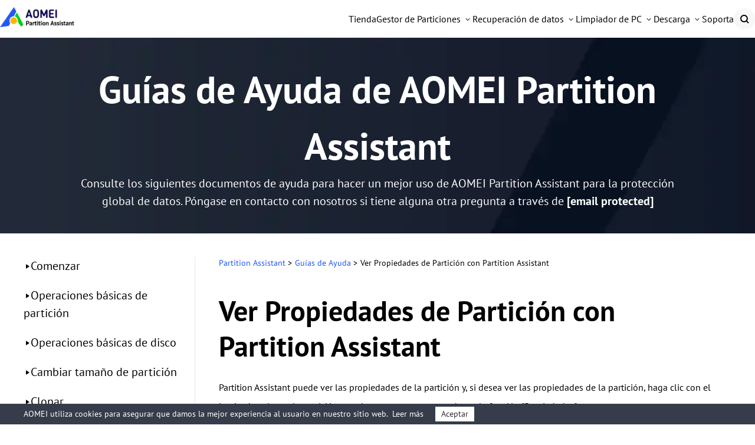

--- FILE ---
content_type: text/html
request_url: https://www.diskpart.com/es/help/partition-properties.html
body_size: 8647
content:
<!DOCTYPE html><html lang="es" data-category="post" data-theme="0" class="tpl-v202308"><head><!-- Google Tag Manager -->
    <script>
        (function (w, d, s, l, i) {
            w[l] = w[l] || [];
            w[l].push({
                'gtm.start': new Date().getTime(),
                event: 'gtm.js'
            });
            var f = d.getElementsByTagName(s)[0],
                j = d.createElement(s),
                dl = l != 'dataLayer' ? '&l=' + l : '';
            j.async = true;
            j.src = 'https://www.googletagmanager.com/gtm.js?id=' + i + dl;
            f.parentNode.insertBefore(j, f);
        })(window, document, 'script', 'dataLayer', 'GTM-MJTQD2B');
    </script><!-- End Google Tag Manager -->
    <script src="https://static.diskpart.com/lib/amt.min.js" defer=""></script>
    <meta charset="utf-8">
    <meta http-equiv="X-UA-Compatible" content="IE=edge">
    <meta name="viewport" content="width=device-width, initial-scale=1">
    <title>Ver Propiedades de Partición con Partition Assistant</title>
    <meta name="author" content="Catalina">
    <meta name="description" content="Partition Assistant le permite ver las propiedades de la partición.">
    <meta name="keywords" content="ver propiedades de particion, propiedades de particion, propiedades de partición">
    <link rel="canonical" href="https://www.diskpart.com/es/help/partition-properties.html">
    <meta property="fb:app_id" content="541638096225968">
    <link rel="amphtml" href="https://www.diskpart.com/es/help/partition-properties.amp.html">
    <meta name="robots" content="index,follow,all">
    <meta name="identification" content="137382">
    <link rel="stylesheet" href="/resource/css/base.css?version=1">
    <link rel="stylesheet" href="/resource/css/help.css">
    
    
    <style type="text/css">@font-face {font-family:PT Sans;font-style:normal;font-weight:400;src:url(/cf-fonts/s/pt-sans/5.0.11/latin/400/normal.woff2);unicode-range:U+0000-00FF,U+0131,U+0152-0153,U+02BB-02BC,U+02C6,U+02DA,U+02DC,U+0304,U+0308,U+0329,U+2000-206F,U+2074,U+20AC,U+2122,U+2191,U+2193,U+2212,U+2215,U+FEFF,U+FFFD;font-display:swap;}@font-face {font-family:PT Sans;font-style:normal;font-weight:400;src:url(/cf-fonts/s/pt-sans/5.0.11/latin-ext/400/normal.woff2);unicode-range:U+0100-02AF,U+0304,U+0308,U+0329,U+1E00-1E9F,U+1EF2-1EFF,U+2020,U+20A0-20AB,U+20AD-20CF,U+2113,U+2C60-2C7F,U+A720-A7FF;font-display:swap;}@font-face {font-family:PT Sans;font-style:normal;font-weight:400;src:url(/cf-fonts/s/pt-sans/5.0.11/cyrillic/400/normal.woff2);unicode-range:U+0301,U+0400-045F,U+0490-0491,U+04B0-04B1,U+2116;font-display:swap;}@font-face {font-family:PT Sans;font-style:normal;font-weight:400;src:url(/cf-fonts/s/pt-sans/5.0.11/cyrillic-ext/400/normal.woff2);unicode-range:U+0460-052F,U+1C80-1C88,U+20B4,U+2DE0-2DFF,U+A640-A69F,U+FE2E-FE2F;font-display:swap;}@font-face {font-family:PT Sans;font-style:normal;font-weight:700;src:url(/cf-fonts/s/pt-sans/5.0.11/latin-ext/700/normal.woff2);unicode-range:U+0100-02AF,U+0304,U+0308,U+0329,U+1E00-1E9F,U+1EF2-1EFF,U+2020,U+20A0-20AB,U+20AD-20CF,U+2113,U+2C60-2C7F,U+A720-A7FF;font-display:swap;}@font-face {font-family:PT Sans;font-style:normal;font-weight:700;src:url(/cf-fonts/s/pt-sans/5.0.11/cyrillic/700/normal.woff2);unicode-range:U+0301,U+0400-045F,U+0490-0491,U+04B0-04B1,U+2116;font-display:swap;}@font-face {font-family:PT Sans;font-style:normal;font-weight:700;src:url(/cf-fonts/s/pt-sans/5.0.11/cyrillic-ext/700/normal.woff2);unicode-range:U+0460-052F,U+1C80-1C88,U+20B4,U+2DE0-2DFF,U+A640-A69F,U+FE2E-FE2F;font-display:swap;}@font-face {font-family:PT Sans;font-style:normal;font-weight:700;src:url(/cf-fonts/s/pt-sans/5.0.11/latin/700/normal.woff2);unicode-range:U+0000-00FF,U+0131,U+0152-0153,U+02BB-02BC,U+02C6,U+02DA,U+02DC,U+0304,U+0308,U+0329,U+2000-206F,U+2074,U+20AC,U+2122,U+2191,U+2193,U+2212,U+2215,U+FEFF,U+FFFD;font-display:swap;}</style>
    <script type="application/ld+json">
    {
      "@context": "https://schema.org",
      "@type": "BreadcrumbList",
      "itemListElement": [{
        "@type": "ListItem",
        "position": 1,
        "name": "AOMEI Software",
        "item": "https://www.diskpart.com"
      },{
        "@type": "ListItem",
        "position": 2,
        "name": "Guías de Ayuda de AOMEI Partition Assistant",
        "item": "https://www.diskpart.com/es/help/"
      },{
        "@type": "ListItem",
        "position": 3,
        "name": "Ver Propiedades de Partición con Partition Assistant",
        "item": "https://www.diskpart.com/es/help/partition-properties.html"
      }]
    }
    </script>

<script type="application/ld+json">
{
  "@context": "https://schema.org",
  "@type": "Article",
  "headline": "Ver Propiedades de Partición con Partition Assistant",
  "url": "https://www.diskpart.com/es/help/partition-properties.html",
  "keywords": "ver propiedades de particion, propiedades de particion, propiedades de partición",
  "description": "Partition Assistant le permite ver las propiedades de la partición.",
  "image": [
    "https://www.diskpart.com/screenshot/es/pro/partition-properties/propiedades.png",
    "https://www.diskpart.com/screenshot/es/pro/partition-properties/propiedades-1.png",
    "https://www.diskpart.com/screenshot/es/pro/partition-properties/capacidad-de-particion.png",
    "https://www.diskpart.com/screenshot/es/pro/partition-properties/informacion-de-particion.png",
    "https://www.diskpart.com/screenshot/es/pro/partition-properties/info-de-sistema-de-archivos.png"
],
  "mainEntityOfPage": "True",
  "publisher":{
      "@type": "Organization",
      "name": "AOMEI Software",
      "url": "https://www.diskpart.com",
      "logo": {
          "@type": "ImageObject",
          "url": "https://www.diskpart.com/assets/images/icons/logo-nav.png",
          "width": "161",
          "height": "46"
      }
  },
  "dateCreated": "October 10, 2020",
  "datePublished": "October 10, 2020",
  "dateModified": "May 22, 2023",
  "author": {
    "@type":"Person",
    "name":"Catalina",
    "url":"https://www.diskpart.com/es/author/catalina.html"
  },
  "articleSection":"Guías de Ayuda de AOMEI Partition Assistant"
}</script>

    <script src="/assets/js/team/catalina.js"></script>
    <script type="text/javascript">
        (function (c, l, a, r, i, t, y) {
            c[a] = c[a] || function () {
                (c[a].q = c[a].q || []).push(arguments)
            };
            t = l.createElement(r);
            t.async = 1;
            t.src = "https://www.clarity.ms/tag/" + i;
            y = l.getElementsByTagName(r)[0];
            y.parentNode.insertBefore(t, y);
        })(window, document, "clarity", "script", "coas35m5s2");
    </script>
    <script src="/resource/lib/lazysizes.js" type="text/javascript"></script>
</head>
<body>
<!-- Google Tag Manager (noscript) -->
<noscript><iframe src="https://www.googletagmanager.com/ns.html?id=GTM-MJTQD2B"
                  height="0" width="0" style="display:none;visibility:hidden"></iframe></noscript>
<!-- End Google Tag Manager (noscript) -->
<div style="display:none;width:0;height:0;overflow: hidden;">

</div>

<!--header-->
<header id="header-oct">
  <div class="container2">
    <div class="logo-box">
      <a href="/es/" class="logo">
        <img src="/assets/images/logos/logo@4x.png" alt="" srcset="" width="126" height="33">
      </a>
      <label class="burger" for="burger">
        <input type="checkbox" id="burger">
        <span></span>
        <span></span>
        <span></span>
      </label>
    </div>
    <nav class="nav">
      <ul class="nav-list">
        <!-- store -->
        <li class="nav-item">
          <a href="/es/purchase.html" data-monitor="'2buy','top'" data-ga="'/es/purchase.html', 'click', '/es/top-navi'" class="nav-link">
            <div class="nav-linktxt">Tienda</div>
          </a>
        </li>
        <!-- Partition Manager -->
        <li class="nav-item">
          <div class="nav-drop nav-pa">
            <div class="nav-linktxt">Gestor de Particiones</div>
            <div class="nav-sub nav-sub-pa">
              <div class="nav-sublist">
                <!-- std -->
                <div class="nav-subitem">
                  <div class="nav-subtxt">
                    <i class="icon icon-std"></i>
                    <div class="subinfo">
                      <div class="subtit">
                        <h4>Partition Assistant Standard</h4>
                        <div class="subsign">
                          <div class="sign sign-free">Freeware</div>
                          <a href="/ss/download/pa/PAssist_Std.exe" data-monitor="'download','top'" data-ga="'Download PA Standard', 'download', '/es/top-navi'" class="sign sign-hover sign-down">Descargar</a>
                        </div>
                      </div>
                      <p class="subdesc">
                        Particionar de forma segura su disco duro personal sin perder ningún dato.
                      </p>
                    </div>
                  </div>
                  <a href="/es/free-partition-manager.html" data-monitor="'redirection','top'" data-ga="'/es/free-partition-manager.html', 'click', '/es/top-navi'" class="sublink"></a>
                </div>
                <!-- pro -->
                <div class="nav-subitem">
                  <div class="nav-subtxt">
                    <i class="icon icon-pro"></i>
                    <div class="subinfo">
                      <div class="subtit">
                        <h4>Partition Assistant Professional</h4>
                        <div class="subsign">
                          <a href="/ss/download/pa/PAssist_ProDemo.exe" data-monitor="'download','top'" data-ga="'Download PA Pro', 'download', '/es/top-navi'" class="sign sign-hover sign-try">Probar</a>
                          <a href="/es/buy-pa-pro.html" data-monitor="'redirection','top'" data-ga="'/es/buy-pa-pro.html', 'click', '/es/top-navi'" class="sign sign-hover sign-buy">Comprar</a>
                        </div>
                      </div>
                      <p class="subdesc">
                        Software completo de partición y gestor de discos para PC con Windows.
                      </p>
                    </div>
                  </div>
                  <a href="/es/partition-manager-pro-edition.html" data-monitor="'redirection','top'" data-ga="'/es/partition-manager-pro-edition.html', 'click', '/es/top-navi'" class="sublink"></a>
                </div>
                <!-- server -->
                <div class="nav-subitem">
                  <div class="nav-subtxt">
                    <i class="icon icon-srv"></i>
                    <div class="subinfo">
                      <div class="subtit">
                        <h4>Partition Assistant Server</h4>
                        <div class="subsign">
                          <a href="/ss/download/pa/PAssist_SrvDemo.exe" data-monitor="'download','top'" data-ga="'Download PA Server', 'download', '/es/top-navi'" class="sign sign-hover sign-try">Probar</a>
                          <a href="/es/buy-pa-server.html" data-monitor="'redirection','top'" data-ga="'/es/buy-pa-server.html', 'click', '/es/top-navi'" class="sign sign-hover sign-buy">Comprar</a>
                        </div>
                      </div>
                      <p class="subdesc">
                        Soluciones fiables de gestión de particiones de disco para optimizar el
                        servidor.
                      </p>
                    </div>
                  </div>
                  <a href="/es/partition-manager-server-edition.html" data-monitor="'redirection','top'" data-ga="'/es/partition-manager-server-edition.html', 'click', '/es/top-navi'" class="sublink"></a>
                </div>
                <!-- Unlimited  -->
                <div class="nav-subitem">
                  <div class="nav-subtxt">
                    <i class="icon icon-unl"></i>
                    <div class="subinfo">
                      <div class="subtit">
                        <h4>Partition Assistant Unlimited</h4>
                        <div class="subsign">
                          <a href="/ss/download/pa/PAssist_UnlDemo.exe" data-monitor="'download','top'" data-ga="'Download PA Unlimited', 'download', '/es/top-navi'" class="sign sign-hover sign-try">Probar</a>
                          <a href="/es/buy-pa-unlimited.html" data-monitor="'redirection','top'" data-ga="'/es/buy-pa-unlimited.html', 'click', '/es/top-navi'" class="sign sign-hover sign-buy">Comprar</a>
                        </div>
                      </div>
                      <p class="subdesc">
                        Para que las empresas puedan gestionar particiones de disco en un número ilimitado de
                        ordenadores y servidores.
                      </p>
                    </div>
                  </div>
                  <a href="/es/partition-assistant-unlimited.html" data-monitor="'redirection','top'" data-ga="'/es/partition-assistant-unlimited.html', 'click', '/es/top-navi'" class="sublink"></a>
                </div>
                <!-- Technician  -->
                <div class="nav-subitem">
                  <div class="nav-subtxt">
                    <i class="icon icon-tech"></i>
                    <div class="subinfo">
                      <div class="subtit">
                        <h4>Partition Assistant Technician</h4>
                        <div class="subsign">
                          <a href="/ss/download/pa/PAssist_TechDemo.exe" data-monitor="'download','top'" data-ga="'Download PA Tech', 'download', '/es/top-navi'" class="sign sign-hover sign-try">Probar</a>
                          <a href="/es/buy-pa-tech.html" data-monitor="'redirection','top'" data-ga="'/es/buy-pa-tech.html', 'click', '/es/top-navi'" class="sign sign-hover sign-buy">Comprar</a>
                        </div>
                      </div>
                      <p class="subdesc">
                        Para que los MSP puedan ofrecer soporte técnico facturable con uso ilimitado.
                      </p>
                    </div>
                  </div>
                  <a href="/es/partition-assistant-technician.html" data-monitor="'redirection','top'" data-ga="'/es/partition-assistant-technician.html', 'click', '/es/top-navi'" class="sublink"></a>
                </div>
              </div>
              <div class="nav-subbot">
                <p class="copmparision-desc">
                  Conoce las diferencias y elige la edición adecuada.
                </p>
                <a href="/es/compare-edition.html" data-monitor="'redirection','top'" data-ga="'/es/compare-edition.html', 'click', '/es/top-navi'">Comparación de ediciones &gt;&gt;</a>
              </div>
            </div>
          </div>
        </li>
        <!-- Data Recovery -->
        <li class="nav-item">
          <div class="nav-drop nav-afr">
            <div class="nav-linktxt">Recuperación de datos</div>
            <div class="nav-sub nav-sub-afr">
              <div class="nav-sublist">
                <!-- FREE -->
                <div class="nav-subitem">
                  <div class="nav-subtxt">
                    <i class="icon afr-std-nav"></i>
                    <div class="subinfo">
                      <div class="subtit">
                        <h4>PartitionAssistant Recovery Free</h4>
                        <div class="subsign">
                          <div class="sign sign-free">Freeware</div>
                          <a href="/ss/download/par/PartitionAssistantRecovery_Free.exe" data-monitor="'download','top'" data-ga="'Download PAR Free', 'download', '/es/top-navi'" class="sign sign-hover sign-down">Descargar</a>
                        </div>
                      </div>
                      <p class="subdesc">
                        Software gratuito de recuperación de datos para Windows que permite recuperar cualquier dato
                        perdido de forma rápida y sencilla.
                      </p>
                    </div>
                  </div>
                  <a href="/es/data-fast-recovery/free.html" data-monitor="'redirection','top'" data-ga="'/es/data-fast-recovery/free.html', 'click', '/es/top-navi'" class="sublink"></a>
                </div>
                <!-- PRO -->
                <div class="nav-subitem">
                  <div class="nav-subtxt">
                    <i class="icon afr-pro-nav"></i>
                    <div class="subinfo">
                      <div class="subtit">
                        <h4>
                          PartitionAssistant Recovery Professional
                        </h4>
                        <div class="subsign">
                          <a href="/ss/download/par/PartitionAssistantRecovery_Trial.exe" data-monitor="'download','top'" data-ga="'Download PAR Trial', 'download', '/es/top-navi'" class="sign sign-hover sign-try">Probar</a>
                          <a href="/es/data-fast-recovery/campaign/buy-afr-pro.html" data-monitor="'redirection','top'" data-ga="'/es/data-fast-recovery/campaign/buy-afr-pro.html', 'click', '/es/top-navi'" class="sign sign-hover sign-buy">Comprar</a>
                        </div>
                      </div>
                      <p class="subdesc">
                        Recuperación profesional de datos de Windows para recuperar datos ilimitados sin esfuerzo y de
                        manera eficiente.
                      </p>
                    </div>
                  </div>
                  <a href="/es/data-fast-recovery/" data-monitor="'redirection','top'" data-ga="'/es/data-fast-recovery/index.html', 'click', '/es/top-navi'" class="sublink"></a>
                </div>
                <!-- TECH -->
                <div class="nav-subitem">
                  <div class="nav-subtxt">
                    <i class="icon afr-tech-nav"></i>
                    <div class="subinfo">
                      <div class="subtit">
                        <h4>PartitionAssistant Recovery Technician</h4>
                        <div class="subsign">
                          <a href="/ss/download/par/PartitionAssistantRecovery_Trial.exe" data-monitor="'download','top'" data-ga="'Download PAR Trial', 'download', '/es/top-navi'" class="sign sign-hover sign-try">Probar</a>
                          <a href="/es/data-fast-recovery/campaign/buy-afr-tech.html" data-monitor="'redirection','top'" data-ga="'/es/data-fast-recovery/campaign/buy-afr-tech.html', 'click', '/es/top-navi'" class="sign sign-hover sign-buy">Comprar</a>
                        </div>
                      </div>
                      <p class="subdesc">
                        La mejor solución de recuperación de datos para empresas, proveedores de servicios y técnicos.
                      </p>
                    </div>
                  </div>
                  <a href="/es/data-fast-recovery/technician.html" data-monitor="'redirection','top'" data-ga="'/es/data-fast-recovery/technician.html', 'click', '/es/top-navi'" class="sublink"></a>
                </div>
              </div>
            </div>
          </div>
        </li>
        <!-- PAC -->
        <li class="nav-item">
          <div class="nav-drop nav-pac">
            <div class="nav-linktxt">Limpiador de PC</div>
            <div class="nav-sub nav-sub-pac">
              <div class="nav-sublist">
                <!-- FREE -->
                <div class="nav-subitem">
                  <div class="nav-subtxt">
                    <i class="icon pac-std-nav"></i>
                    <div class="subinfo">
                      <div class="subtit">
                        <h4>Partition Assistant for Cleanup Free</h4>
                        <div class="subsign">
                          <div class="sign sign-free">Freeware</div>
                          <a href="/ss/download/pac/AOMEI_PACleanup_Free.exe" data-monitor="'download','top'" data-ga="'Download PAC Free', 'download', '/es/top-navi-free'" class="sign sign-hover sign-down">Descargar</a>
                        </div>
                      </div>
                      <p class="subdesc">
                        Herramientas esenciales para limpiar archivos basura, archivos grandes y archivos duplicados
                        con un rendimiento fiable.
                      </p>
                    </div>
                  </div>
                  <a href="/es/free-up-pc/pc-cleaner-free.html" data-monitor="'redirection','top'" data-ga="'/es/free-up-pc/pc-cleaner-free.html', 'click', '/es/top-navi'" class="sublink"></a>
                </div>
                <!-- PRO -->
                <div class="nav-subitem">
                  <div class="nav-subtxt">
                    <i class="icon pac-pro-nav"></i>
                    <div class="subinfo">
                      <div class="subtit">
                        <h4>
                          Partition Assistant for Cleanup Professional
                        </h4>
                        <div class="subsign">
                          <a href="/ss/download/pac/AOMEI_PACleanup_Free.exe" data-monitor="'download','top'" data-ga="'Download PAC Free', 'download', '/es/top-navi-pro'" class="sign sign-hover sign-try">Descargar</a>
                          <a href="/es/free-up-pc/pc-cleaner-free.html" data-monitor="'redirection','top'" data-ga="'/es/free-up-pc/pc-cleaner-free.html', 'click', '/es/top-navi'" class="sign sign-hover sign-buy">Comprar</a>
                        </div>
                      </div>
                      <p class="subdesc">
                        Solución integral para limpiar de forma eficaz archivos basura ilimitados, archivos de gran
                        tamaño y archivos duplicados.
                      </p>
                    </div>
                  </div>
                  <a href="/es/free-up-pc/" data-monitor="'redirection','top'" data-ga="'/es/free-up-pc/index.html', 'click', '/es/top-navi'" class="sublink"></a>
                </div>
              </div>
            </div>
          </div>
        </li>
        <!-- Download -->
        <li class="nav-item">
          <div class="nav-drop nav-down">
            <div class="nav-linktxt">Descarga</div>
            <div class="nav-sub nav-sub-down">
              <div class="nav-sublist">
                <!-- PA -->
                <div class="nav-subitem">
                  <div class="nav-subtxt">
                    <i class="icon pa-down-nav"></i>
                    <div class="subinfo">
                      <div class="subtit">
                        <h4>Partition Assistant</h4>
                      </div>
                      <p class="subdesc">
                        Descarga Partition Assistant para particionar discos duros fácilmente y de forma gratuita.
                      </p>
                    </div>
                  </div>
                  <a href="/es/download.html" data-monitor="'redirection','top'" data-ga="'/es/download.html', 'click', '/es/top-navi'" class="sublink"></a>
                </div>
                <!-- AFR -->
                <div class="nav-subitem">
                  <div class="nav-subtxt">
                    <i class="icon afr-down-nav"></i>
                    <div class="subinfo">
                      <div class="subtit">
                        <h4>PartitionAssistant Recovery</h4>
                      </div>
                      <p class="subdesc">
                        Descargue PartitionAssistant Recovery para recuperar datos perdidos en poco tiempo y con
                        poco esfuerzo.
                      </p>
                    </div>
                  </div>
                  <a href="/es/data-fast-recovery/download.html" data-monitor="'redirection','top'" data-ga="'/es/data-fast-recovery/download.html', 'click', '/es/top-navi'" class="sublink"></a>
                </div>
                <!-- PAC -->
                <div class="nav-subitem">
                  <div class="nav-subtxt">
                    <i class="icon pac-down-nav"></i>
                    <div class="subinfo">
                      <div class="subtit">
                        <h4>Partition Assistant for Cleanup</h4>
                      </div>
                      <p class="subdesc">
                        Descargue Partition Assistant for Cleanup para liberar espacio en disco y mejorar el
                        rendimiento del ordenador.
                      </p>
                    </div>
                  </div>
                  <a href="/es/free-up-pc/download.html" data-monitor="'redirection','top'" data-ga="'/es/free-up-pc/download.html', 'click', '/es/top-navi'" class="sublink"></a>
                </div>
              </div>
            </div>
          </div>
        </li>
        <!-- Support -->
        <li class="nav-item">
          <a href="/es/support.html" data-monitor="'redirection','top'" data-ga="'/es/support.html', 'click', '/es/top-navi'" class="nav-link">
            <div class="nav-linktxt">Soporta</div>
          </a>
        </li>
        <li class="nav-item">
          <span class="nav-linktxt mobile-txt">Buscar</span>
          <a href="/es/search.html" class="nav-search"> </a>
        </li>
      </ul>

    </nav>
  </div>
</header>
<!--/header-->

<!-- banner -->
<div class="banner">
    <div class="container">
        <h1>
            Guías de Ayuda de AOMEI Partition Assistant
        </h1>
        <p class="sub-des f-fs20">
            Consulte los siguientes documentos de ayuda para hacer un mejor uso de AOMEI Partition Assistant para la protección global de datos. Póngase en contacto con nosotros si tiene alguna otra pregunta a través de <a class="mail" href="/cdn-cgi/l/email-protection#3b4b5a494f524f525455645a484852484f5a554f7b5a54565e524f5e585315585456"><span class="__cf_email__" data-cfemail="7e0e1f0c0a170a171110211f0d0d170d0a1f100a3e1f11131b170a1b1d16501d1113">[email&#160;protected]</span></a>
        </p>
    </div>
</div>
<!-- banner -->

<!-- article content -->
<div class="main">
    <div class="container f-cl">
        <div class="left pc-left"><div class="tt">Instalación e inicio de sesión</div><div class="bao"><div class="panel">
<div class="panel-heading f-fs20">Comenzar</div>
<div class="panel-collapse" style="display:none">
<div class="panel-body">
<ul class="book1 icon-left"><li><a href="https://www.diskpart.com/es/help/overview.html">Descripción de AOMEI Partition Assistant</a></li><li><a href="https://www.diskpart.com/es/help/install-and-uninstall.html">Instalar y Desinstalar</a></li><li><a href="https://www.diskpart.com/es/help/register.html">Registrarse</a></li><li><a href="https://www.diskpart.com/es/help/change-language.html">Cambiar Idioma</a></li></ul>
</div>
</div>
</div>
<div class="panel">
<div class="panel-heading f-fs20">Operaciones básicas de partición</div>
<div class="panel-collapse" style="display:none">
<div class="panel-body">
<ul class="book1 icon-left"><li><a href="/es/help/create-partition.html">Crear Partición</a></li><li><a href="/es/help/move-partition.html">Mover partición</a></li><li><a href="/es/help/delete-partition.html">Borrar Partición</a></li><li><a href="/es/help/cmd.html">Partición mediante Línea de Comandos</a></li><li><a href="/es/help/format-partition.html">Formatear Partición</a></li><li><a href="/es/help/change-partition-type-id.html">Cambiar el ID del tipo de partición</a></li><li><a href="/es/help/set-active-partition.html">Establecer partición activa</a></li><li><a href="/es/help/hide-partition.html">Ocultar/Mostrar partición</a></li><li><a href="/es/help/check-error.html">Comprobar Errores</a></li><li><a href="/es/help/change-drive-letter.html">Cambiar la letra de la unidad</a></li><li><a href="/es/help/change-serial-number.html">Cambiar el número de serie</a></li><li><a href="https://www.diskpart.com/es/help/partition-properties.html">Propiedades de Partición</a></li></ul>
</div>
</div>
</div>
<div class="panel">
<div class="panel-heading f-fs20">Operaciones básicas de disco</div>
<div class="panel-collapse" style="display:none">
<div class="panel-body">
<ul class="book1 icon-left"><li><a href="/es/help/check-bad-sector.html">Comprobar Sectores Defectuosos</a></li><li><a href="/es/help/quick-partition.html">Partición rápida</a></li><li><a href="/es/help/clear-disk.html">Borrar Todas las Particiones</a></li><li><a href="/es/help/rebuilt-mbr.html">Reconstruir MBR</a></li><li><a href="/es/help/initialize-disk.html">Inicializar Disco</a></li><li><a href="/es/help/disk-defragmenter.html">Desfragmentación de disco</a></li><li><a href="https://www.diskpart.com/es/help/disk-properties.html">Propiedades de Disco</a></li></ul>
</div>
</div>
</div>
<div class="panel">
<div class="panel-heading f-fs20">Cambiar tamaño de partición</div>
<div class="panel-collapse" style="display:none">
<div class="panel-body">
<ul class="book1 icon-left"><li><a href="/es/help/resize-partition.html">Redimensionar Partición</a></li><li><a href="/es/help/one-click-adjust-space.html">Ajustar espacio con un solo clic</a></li><li><a href="/es/help/split-partition.html">Dividir Partición</a></li><li><a href="/es/help/allocate-free-space.html">Distribuir Espacio Libre</a></li><li><a href="/es/help/extend-partition-wizard.html">Extender Partición</a></li><li><a href="/es/help/merge-partition.html">Fusionar Particiones</a></li></ul>
</div>
</div>
</div>
<div class="panel">
<div class="panel-heading f-fs20">Clonar</div>
<div class="panel-collapse" style="display:none">
<div class="panel-body">
<ul class="book1 icon-left"><li><a href="/es/help/migrate-system-wizard.html">Migrar sistema operativo</a></li><li><a href="https://www.diskpart.com/es/help/clone-hard-disk.html">Clonar Disco Duro</a></li><li><a href="https://www.diskpart.com/es/help/copy-partition.html">Clonar Partición</a></li></ul>
</div>
</div>
</div>
<div class="panel">
<div class="panel-heading f-fs20">Convertidor de partición</div>
<div class="panel-collapse" style="display:none">
<div class="panel-body">
<ul class="book1 icon-left"><li><a href="https://www.diskpart.com/es/help/convert-fat-to-ntfs.html">Convertir FAT/FAT32 a NTFS</a></li><li><a href="https://www.diskpart.com/es/help/convert-ntfs-to-fat32.html">Convertir NTFS a FAT32</a></li><li><a href="https://www.diskpart.com/es/help/convert-primary-to-logical.html">Convertir Partición Primaria a Lógica</a></li><li><a href="https://www.diskpart.com/es/help/convert-logical-partition-to-primary.html">Convertir Partición Lógica a Primaria</a></li></ul>
</div>
</div>
</div>
<div class="panel">
<div class="panel-heading f-fs20">Convertidor de disco</div>
<div class="panel-collapse" style="display:none">
<div class="panel-body">
<ul class="book1 icon-left"><li><a href="https://www.diskpart.com/es/help/convert-dynamic-disk-to-basic.html">Convertir Disco Dinámico a Básico</a></li><li><a href="https://www.diskpart.com/es/help/convert-gpt-mbr-disk.html">Convertir Disco entre GPT y MBR</a></li></ul>
</div>
</div>
</div>
<div class="panel">
<div class="panel-heading f-fs20">Liberación de disco</div>
<div class="panel-collapse" style="display:none">
<div class="panel-body">
<ul class="book1 icon-left"><li><a href="/es/help/pc-cleaner.html">Limpiador de PC</a></li><li><a href="/es/help/app-mover.html">Mover app</a></li><li><a href="/es/help/delete-large-files.html">Eliminar archivos grandes</a></li><li><a href="/es/help/duplicate-files-finder.html">Buscador de archivos duplicados</a></li></ul>
</div>
</div>
</div>
<div class="panel">
<div class="panel-heading f-fs20">Partición/Recuperación de datos</div>
<div class="panel-collapse" style="display:none">
<div class="panel-body">
<ul class="book1 icon-left"><li><a href="/es/help/partition-recovery.html">Recuperación de partición</a></li><li><a href="/es/help/boot-repair.html">Reparación de arranque</a></li><li><a href="/es/help/data-recovery.html">Recuperar datos</a></li></ul>
</div>
</div>
</div>
<div class="panel">
<div class="panel-heading f-fs20">Borrar partición/disco</div>
<div class="panel-collapse" style="display:none">
<div class="panel-body">
<ul class="book1 icon-left"><li><a href="/es/help/wipe-data.html">Limpiar el disco duro</a></li><li><a href="/es/help/wipe-partition.html">Borrar partición</a></li><li><a href="/es/help/shred-files.html">Destruir archivos</a></li><li><a href="/es/help/ssd-secure-erase.html">Borrado seguro de SSD</a></li></ul>
</div>
</div>
</div>
<div class="panel">
<div class="panel-heading f-fs20">Prueba de disco</div>
<div class="panel-collapse" style="display:none">
<div class="panel-body">
<ul class="book1 icon-left"><li><a href="/es/help/disk-speed-test.html">Prueba de velocidad del disco</a></li><li><a href="/es/help/disk-health.html">Salud del disco</a></li><li><a href="/es/help/disk-speed-test.html">Prueba de la superficie del disco</a></li></ul>
</div>
</div>
</div>
<div class="panel">
<div class="panel-heading f-fs20">Funciones útiles</div>
<div class="panel-collapse" style="display:none">
<div class="panel-body">
<ul class="book1 icon-left"><li><a href="https://www.diskpart.com/es/help/wipe-data.html">Limpiar Disco Duro</a></li><li><a href="https://www.diskpart.com/es/help/wipe-partition.html">Limpiar Partición</a></li><li><a href="https://www.diskpart.com/es/help/hide-partition.html">Ocultar/Desocultar Partición</a></li><li><a href="https://www.diskpart.com/es/help/set-active-partition.html">Establecer Partición Activa</a></li><li><a href="https://www.diskpart.com/es/help/change-partition-type-id.html">Cambiar ID de Tipo de Partición</a></li><li><a href="/es/help/local-users-and-groups-management.html">Administración de Usuarios y Grupos Locales</a></li><li><a href="https://www.diskpart.com/es/help/change-serial-number.html">Cambiar Número de Serie</a></li></ul>
</div>
</div>
</div>
<div class="panel">
<div class="panel-heading f-fs20">Más conocimientos</div>
<div class="panel-collapse" style="display:none">
<div class="panel-body">
<ul class="book1 icon-left"><li><a href="https://www.diskpart.com/es/help/learnburn.html">Grabar Archivo ISO de Arranque de AOMEI</a></li><li><a href="https://www.diskpart.com/es/help/winaik.html">Descargar Windows AIK</a></li><li><a href="/es/help/winaik-win8.html">Descargar Windows ADK</a></li><li><a href="/es/help/repartition-need-to-do.html">Antes de Reparticionar</a></li><li><a href="/es/help/how-to-resize-partition.html">Cómo Redimensionar la Partición</a></li><li><a href="/es/help/copy-log-files.html">Copiar registros</a></li><li><a href="/es/articles/modo-preOS-7400-tc.html">Acerca del modo PreOS</a></li></ul>
</div>
</div>
</div>
<div class="panel">
<div class="panel-heading f-fs20">FAQ y códigos de error</div>
<div class="panel-collapse" style="display:none">
<div class="panel-body">
<ul class="book1 icon-left"><li><a href="https://www.diskpart.com/es/help/faq.html">FAQ General</a></li><li><a href="https://www.diskpart.com/es/help/commonerror.html">FAQ Comunes</a></li><li><a href="https://www.diskpart.com/es/help/errorcode.html">Códigos de Error de Partition Assistant</a></li></ul>
</div>
</div>
</div>
</div></div>
        <div class="right">
            <div class="top">
                <ol class="breadcrumb">
                    <li>
                        <i class="glyphicon glyphicon-home"></i>
                        <a href="/es/" data-monitor="'redirection','content'">Partition Assistant </a>
                        &gt;
                    </li>
                    <li>
                        <a href="/es/help/" data-monitor="'redirection','content'"> Guías de Ayuda</a>
                        &gt;
                    </li>
                    <li>
                        Ver Propiedades de Partición con Partition Assistant
                    </li>
                </ol>
            </div>
            <div class="left phone-left"><div class="tt">Instalación e inicio de sesión</div><div class="bao"><div class="panel">
<div class="panel-heading f-fs20">Comenzar</div>
<div class="panel-collapse" style="display:none">
<div class="panel-body">
<ul class="book1 icon-left"><li><a href="https://www.diskpart.com/es/help/overview.html">Descripción de AOMEI Partition Assistant</a></li><li><a href="https://www.diskpart.com/es/help/install-and-uninstall.html">Instalar y Desinstalar</a></li><li><a href="https://www.diskpart.com/es/help/register.html">Registrarse</a></li><li><a href="https://www.diskpart.com/es/help/change-language.html">Cambiar Idioma</a></li></ul>
</div>
</div>
</div>
<div class="panel">
<div class="panel-heading f-fs20">Operaciones básicas de partición</div>
<div class="panel-collapse" style="display:none">
<div class="panel-body">
<ul class="book1 icon-left"><li><a href="/es/help/create-partition.html">Crear Partición</a></li><li><a href="/es/help/move-partition.html">Mover partición</a></li><li><a href="/es/help/delete-partition.html">Borrar Partición</a></li><li><a href="/es/help/cmd.html">Partición mediante Línea de Comandos</a></li><li><a href="/es/help/format-partition.html">Formatear Partición</a></li><li><a href="/es/help/change-partition-type-id.html">Cambiar el ID del tipo de partición</a></li><li><a href="/es/help/set-active-partition.html">Establecer partición activa</a></li><li><a href="/es/help/hide-partition.html">Ocultar/Mostrar partición</a></li><li><a href="/es/help/check-error.html">Comprobar Errores</a></li><li><a href="/es/help/change-drive-letter.html">Cambiar la letra de la unidad</a></li><li><a href="/es/help/change-serial-number.html">Cambiar el número de serie</a></li><li><a href="https://www.diskpart.com/es/help/partition-properties.html">Propiedades de Partición</a></li></ul>
</div>
</div>
</div>
<div class="panel">
<div class="panel-heading f-fs20">Operaciones básicas de disco</div>
<div class="panel-collapse" style="display:none">
<div class="panel-body">
<ul class="book1 icon-left"><li><a href="/es/help/check-bad-sector.html">Comprobar Sectores Defectuosos</a></li><li><a href="/es/help/quick-partition.html">Partición rápida</a></li><li><a href="/es/help/clear-disk.html">Borrar Todas las Particiones</a></li><li><a href="/es/help/rebuilt-mbr.html">Reconstruir MBR</a></li><li><a href="/es/help/initialize-disk.html">Inicializar Disco</a></li><li><a href="/es/help/disk-defragmenter.html">Desfragmentación de disco</a></li><li><a href="https://www.diskpart.com/es/help/disk-properties.html">Propiedades de Disco</a></li></ul>
</div>
</div>
</div>
<div class="panel">
<div class="panel-heading f-fs20">Cambiar tamaño de partición</div>
<div class="panel-collapse" style="display:none">
<div class="panel-body">
<ul class="book1 icon-left"><li><a href="/es/help/resize-partition.html">Redimensionar Partición</a></li><li><a href="/es/help/one-click-adjust-space.html">Ajustar espacio con un solo clic</a></li><li><a href="/es/help/split-partition.html">Dividir Partición</a></li><li><a href="/es/help/allocate-free-space.html">Distribuir Espacio Libre</a></li><li><a href="/es/help/extend-partition-wizard.html">Extender Partición</a></li><li><a href="/es/help/merge-partition.html">Fusionar Particiones</a></li></ul>
</div>
</div>
</div>
<div class="panel">
<div class="panel-heading f-fs20">Clonar</div>
<div class="panel-collapse" style="display:none">
<div class="panel-body">
<ul class="book1 icon-left"><li><a href="/es/help/migrate-system-wizard.html">Migrar sistema operativo</a></li><li><a href="https://www.diskpart.com/es/help/clone-hard-disk.html">Clonar Disco Duro</a></li><li><a href="https://www.diskpart.com/es/help/copy-partition.html">Clonar Partición</a></li></ul>
</div>
</div>
</div>
<div class="panel">
<div class="panel-heading f-fs20">Convertidor de partición</div>
<div class="panel-collapse" style="display:none">
<div class="panel-body">
<ul class="book1 icon-left"><li><a href="https://www.diskpart.com/es/help/convert-fat-to-ntfs.html">Convertir FAT/FAT32 a NTFS</a></li><li><a href="https://www.diskpart.com/es/help/convert-ntfs-to-fat32.html">Convertir NTFS a FAT32</a></li><li><a href="https://www.diskpart.com/es/help/convert-primary-to-logical.html">Convertir Partición Primaria a Lógica</a></li><li><a href="https://www.diskpart.com/es/help/convert-logical-partition-to-primary.html">Convertir Partición Lógica a Primaria</a></li></ul>
</div>
</div>
</div>
<div class="panel">
<div class="panel-heading f-fs20">Convertidor de disco</div>
<div class="panel-collapse" style="display:none">
<div class="panel-body">
<ul class="book1 icon-left"><li><a href="https://www.diskpart.com/es/help/convert-dynamic-disk-to-basic.html">Convertir Disco Dinámico a Básico</a></li><li><a href="https://www.diskpart.com/es/help/convert-gpt-mbr-disk.html">Convertir Disco entre GPT y MBR</a></li></ul>
</div>
</div>
</div>
<div class="panel">
<div class="panel-heading f-fs20">Liberación de disco</div>
<div class="panel-collapse" style="display:none">
<div class="panel-body">
<ul class="book1 icon-left"><li><a href="/es/help/pc-cleaner.html">Limpiador de PC</a></li><li><a href="/es/help/app-mover.html">Mover app</a></li><li><a href="/es/help/delete-large-files.html">Eliminar archivos grandes</a></li><li><a href="/es/help/duplicate-files-finder.html">Buscador de archivos duplicados</a></li></ul>
</div>
</div>
</div>
<div class="panel">
<div class="panel-heading f-fs20">Partición/Recuperación de datos</div>
<div class="panel-collapse" style="display:none">
<div class="panel-body">
<ul class="book1 icon-left"><li><a href="/es/help/partition-recovery.html">Recuperación de partición</a></li><li><a href="/es/help/boot-repair.html">Reparación de arranque</a></li><li><a href="/es/help/data-recovery.html">Recuperar datos</a></li></ul>
</div>
</div>
</div>
<div class="panel">
<div class="panel-heading f-fs20">Borrar partición/disco</div>
<div class="panel-collapse" style="display:none">
<div class="panel-body">
<ul class="book1 icon-left"><li><a href="/es/help/wipe-data.html">Limpiar el disco duro</a></li><li><a href="/es/help/wipe-partition.html">Borrar partición</a></li><li><a href="/es/help/shred-files.html">Destruir archivos</a></li><li><a href="/es/help/ssd-secure-erase.html">Borrado seguro de SSD</a></li></ul>
</div>
</div>
</div>
<div class="panel">
<div class="panel-heading f-fs20">Prueba de disco</div>
<div class="panel-collapse" style="display:none">
<div class="panel-body">
<ul class="book1 icon-left"><li><a href="/es/help/disk-speed-test.html">Prueba de velocidad del disco</a></li><li><a href="/es/help/disk-health.html">Salud del disco</a></li><li><a href="/es/help/disk-speed-test.html">Prueba de la superficie del disco</a></li></ul>
</div>
</div>
</div>
<div class="panel">
<div class="panel-heading f-fs20">Funciones útiles</div>
<div class="panel-collapse" style="display:none">
<div class="panel-body">
<ul class="book1 icon-left"><li><a href="https://www.diskpart.com/es/help/wipe-data.html">Limpiar Disco Duro</a></li><li><a href="https://www.diskpart.com/es/help/wipe-partition.html">Limpiar Partición</a></li><li><a href="https://www.diskpart.com/es/help/hide-partition.html">Ocultar/Desocultar Partición</a></li><li><a href="https://www.diskpart.com/es/help/set-active-partition.html">Establecer Partición Activa</a></li><li><a href="https://www.diskpart.com/es/help/change-partition-type-id.html">Cambiar ID de Tipo de Partición</a></li><li><a href="/es/help/local-users-and-groups-management.html">Administración de Usuarios y Grupos Locales</a></li><li><a href="https://www.diskpart.com/es/help/change-serial-number.html">Cambiar Número de Serie</a></li></ul>
</div>
</div>
</div>
<div class="panel">
<div class="panel-heading f-fs20">Más conocimientos</div>
<div class="panel-collapse" style="display:none">
<div class="panel-body">
<ul class="book1 icon-left"><li><a href="https://www.diskpart.com/es/help/learnburn.html">Grabar Archivo ISO de Arranque de AOMEI</a></li><li><a href="https://www.diskpart.com/es/help/winaik.html">Descargar Windows AIK</a></li><li><a href="/es/help/winaik-win8.html">Descargar Windows ADK</a></li><li><a href="/es/help/repartition-need-to-do.html">Antes de Reparticionar</a></li><li><a href="/es/help/how-to-resize-partition.html">Cómo Redimensionar la Partición</a></li><li><a href="/es/help/copy-log-files.html">Copiar registros</a></li><li><a href="/es/articles/modo-preOS-7400-tc.html">Acerca del modo PreOS</a></li></ul>
</div>
</div>
</div>
<div class="panel">
<div class="panel-heading f-fs20">FAQ y códigos de error</div>
<div class="panel-collapse" style="display:none">
<div class="panel-body">
<ul class="book1 icon-left"><li><a href="https://www.diskpart.com/es/help/faq.html">FAQ General</a></li><li><a href="https://www.diskpart.com/es/help/commonerror.html">FAQ Comunes</a></li><li><a href="https://www.diskpart.com/es/help/errorcode.html">Códigos de Error de Partition Assistant</a></li></ul>
</div>
</div>
</div>
</div></div>
            <div class="wrap">
                <div class="lightbox">
                    <div class="lightbox-content">
                        <img src="" alt="">
                        <span class="close"></span>
                    </div>
                    <div class="lightbox-overlay"></div>
                </div>
                <h1>
                    Ver Propiedades de Partición con Partition Assistant
                </h1>
                <div id="summary">
                    <p>Partition Assistant puede ver las propiedades de la partición y, si desea ver las propiedades de la partición, haga clic con el botón derecho en la partición que desea ver para que pueda ver la función "Propiedades".</p>
                    <div id="post-date">
                        <img src="/assets/images/avatar/dpescatalina.png" alt="PublicRaines" width="40" height="40">
                        <span id="post-by">Publicado Por <a href="/es/author/raines.html" target="_blank">PublicRaines</a></span>
                        <span>Actulizado en 10/09/2025</span>
                    </div>
                </div>

                <div class="marp">
                    <input type="hidden" value="252697" id="postId">

                    <!--ART_CONTENT-->
                    <input id="post_function" value="属性&amp;健康" type="hidden">
<input id="post_maintainer" value="PublicRaines|2020-10-10 14:48:28" type="hidden">
<p>Las "Propiedades de la partición" le mostrarán información más detallada sobre su partición, como: información de capacidad e información del sistema de archivos.</p>

<h2>Ver Propiedades de Partición</h2>

<p>Inicie <a href="https://www.diskpart.com/es/" target="_blank" textvalue="AOMEI Partition Assistant">AOMEI Partition Assistant</a>, hay dos soluciones para ver las propiedades de la partición.</p>

<p><strong>Solución 1:</strong>&nbsp;Haga clic con el botón derecho en una partición que desee ver, verá la función "Propiedades" en la parte inferior de la ventana emergente.</p>

<p style="text-align:center"><a href="https://www.diskpart.com/screenshot/es/pro/partition-properties/propiedades.png" target="_blank" title="propiedades"><img src="[data-uri]" alt="Propiedades" height="450" stpl-src="https://www.diskpart.com/screenshot/es/pro/partition-properties/propiedades.png" width="600" class="stpl-lazy"></a></p>

<p><strong>Solución 2:</strong>&nbsp;Seleccione&nbsp;una partición que desee ver, luego haga clic en "<strong>Propiedades</strong>" en&nbsp;el lado izquierdo de la interfaz de Aomei Partition Assistant.</p>

<p style="text-align:center"><a href="https://www.diskpart.com/screenshot/es/pro/partition-properties/propiedades-1.png" target="_blank" title="propiedades"><img src="[data-uri]" alt="propiedades" height="450" stpl-src="https://www.diskpart.com/screenshot/es/pro/partition-properties/propiedades-1.png" width="600" class="stpl-lazy"></a></p>

<p>Independientemente de la solución que seleccione, haga clic en "Propiedades" y verá información de capacidad e información del sistema de archivos.</p>

<div class="helpa-t">Obtener información sobre la capacidad de la partición:</div>

<p>Puede ver parámetros como: tamaño total, espacio usado y espacio libre.</p>

<p style="text-align:center"><a href="https://www.diskpart.com/screenshot/es/pro/partition-properties/capacidad-de-particion.png" target="_blank" title="Capacidad de Partición"><img src="[data-uri]" alt="Capacidad de Partición" height="450" stpl-src="https://www.diskpart.com/screenshot/es/pro/partition-properties/capacidad-de-particion.png" width="600" class="stpl-lazy"></a></p>

<div class="helpa-t">Obtener información sobre la partición:</div>

<p>Puede ver parámetros como: Sistema de archivos, Sectores totales físicos, Primer sector físico, etc.</p>

<p style="text-align:center"><a href="https://www.diskpart.com/screenshot/es/pro/partition-properties/informacion-de-particion.png" target="_blank" title="Información de Partición"><img src="[data-uri]" alt="Información de Partición" height="450" stpl-src="https://www.diskpart.com/screenshot/es/pro/partition-properties/informacion-de-particion.png" width="600" class="stpl-lazy"></a></p>

<div class="helpa-t">Obtener&nbsp;información del sistema de archivos de la partición:</div>

<p>Puede ver permerters como: Bytes por sector, Sectores por clúster, Sistema de archivos para sectores, etc.&nbsp;</p>

<p style="text-align:center"><a href="https://www.diskpart.com/screenshot/es/pro/partition-properties/info-de-sistema-de-archivos.png" target="_blank" title="información de sistema de archivos de partición"><img src="[data-uri]" alt="Info de Sistema de Archivos de partición" height="450" stpl-src="https://www.diskpart.com/screenshot/es/pro/partition-properties/info-de-sistema-de-archivos.png" width="600" class="stpl-lazy"></a></p>
                    <!--ART_CONTENT-->
                </div>

            </div>
        </div>
    </div>
</div>
<!--/article content-->

<!-- footer -->
<footer class="footer" id="footer-oct">
  <div class="container2">
    <div class="phone-logo-bx">
      <a class="logo" href="/es/" data-monitor="'redirection','footer'"><img src="/assets/images/logos/logo@4x-footer.svg" width="126" height="33" alt="logo" loading="lazy"></a>
    </div>

    <div class="ft-top">
      <div class="ft-sec">
        <div class="logo-bx">
          <a class="logo" href="/es/" data-monitor="'redirection','footer'"><img src="/assets/images/logos/logo@4x-footer.svg" width="126" height="33" alt="logo" loading="lazy"></a>
        </div>
        <div class="share">
          <a class="facebook" target="_blank" href="https://www.facebook.com/aomeitechnology" onclick="ga('send', 'event', 'https://www.facebook.com/aomeitechnology', 'click', '/bottom-navi');"></a>
          <a class="twitter" target="_blank" href="https://x.com/aomeitech" onclick="ga('send', 'event', 'https://x.com/aomeitech', 'click', '/bottom-navi');"></a>
          <a class="youtube" target="_blank" href="https://www.youtube.com/user/AomeiTech" onclick="ga('send', 'event', 'https://www.youtube.com/user/AomeiTech', 'click', '/bottom-navi');"></a>
        </div>
        <div class="language-list" data-lang="parent">
          <a href="javaScript:void(0)" data-lang="current">
            Español
          </a>
          <ul class="menu" data-list="lang">
            <li>
              <a href="/de/" data-monitor="'redirection','top'" data-ga="'/de/index.html', 'click', '/es/top-navi'">Deutsch</a>
            </li>
            <li>
              <a href="/fr/" data-monitor="'redirection','top'" data-ga="'/fr/index.html', 'click', '/es/top-navi'">Français</a>
            </li>
            <li>
              <a href="/it/" data-monitor="'redirection','top'" data-ga="'/it/index.html', 'click', '/es/top-navi'">Italiano</a>
            </li>
            <li>
              <a href="/" data-monitor="'redirection','top'" data-ga="'/index.html', 'click', '/es/top-navi'">Español</a>
            </li>
            <li>
              <a href="https://jp.diskpart.com/" data-monitor="'redirection','top'" data-ga="'https://jp.diskpart.com/', 'click', '/es/top-navi'">日本語</a>
            </li>
            <li>
              <a href="/tw/" data-monitor="'redirection','top'" data-ga="'/tw/index.html', 'click', '/es/top-navi'">繁體中文</a>
            </li>
          </ul>
        </div>
      </div>
      <div class="ft-mn">
        <div class="ft-col f-fl" data-toggle="dropdown-btn">
          <h6>Productos</h6>
          <ul data-toggle="dropdown-cnt">
            <li>
              <a class="icon-free" href="/es/free-partition-manager.html" onclick="ga('send', 'event', '/es/free-partition-manager.html', 'click', '/es/bottom-navi');" data-monitor="'redirection','footer'">
                Partition Assistant Standard</a><span class="nav-ic nav-ic-free">Gratis</span>
            </li>
            <li>
              <a href="/es/partition-manager-pro-edition.html" onclick="ga('send', 'event', '/es/partition-manager-pro-edition.html', 'click', '/es/bottom-navi');" data-monitor="'redirection','footer'">
                Partition Assistant Professional</a>
            </li>
            <li>
              <a href="/es/partition-manager-server-edition.html" onclick="ga('send', 'event', '/es/partition-manager-server-edition.html', 'click', '/es/bottom-navi');" data-monitor="'redirection','footer'">
                Partition Assistant Server</a>
            </li>
            <li>
              <a href="/es/partition-assistant-unlimited.html" onclick="ga('send', 'event', '/es/partition-assistant-unlimited.html', 'click', '/es/bottom-navi');" data-monitor="'redirection','footer'">
                Partition Assistant Unlimited</a>
            </li>
            <li>
              <a href="/es/partition-assistant-technician.html" onclick="ga('send', 'event', '/es/partition-assistant-technician.html', 'click', '/es/bottom-navi');" data-monitor="'redirection','footer'">
                Partition Assistant Technician</a>
            </li>
            <li>
              <a href="/es/data-fast-recovery/free.html" onclick="ga('send', 'event', '/es/data-fast-recovery/free.html', 'click', '/es/bottom-navi');" data-monitor="'redirection','footer'">PartitionAssistant Recovery Free
              </a>
            </li>
            <li>
              <a href="/es/data-fast-recovery/" onclick="ga('send', 'event', '/es/data-fast-recovery/index.html', 'click', '/es/bottom-navi');" data-monitor="'redirection','footer'">PartitionAssistant Recovery Professional
              </a>
            </li>
            <li>
              <a href="/es/data-fast-recovery/technician.html" onclick="ga('send', 'event', '/es/data-fast-recovery/technician.html', 'click', '/es/bottom-navi');" data-monitor="'redirection','footer'">PartitionAssistant Recovery Technician
              </a>
            </li>
            <li>
              <a href="/es/free-up-pc/pc-cleaner-free.html" onclick="ga('send', 'event', '/es/free-up-pc/pc-cleaner-free.html', 'click', '/es/bottom-navi');" data-monitor="'redirection','footer'">Partition Assistant for Cleanup Free
              </a>
            </li>
            <li>
              <a href="/es/free-up-pc/" onclick="ga('send', 'event', '/es/free-up-pc/index.html', 'click', '/es/bottom-navi');" data-monitor="'redirection','footer'">Partition Assistant for Cleanup Professional
              </a>
            </li>
          </ul>
        </div>
        <div class="ft-col f-fl" data-toggle="dropdown-btn">
          <h6>Soporta</h6>
          <ul data-toggle="dropdown-cnt">
            <li>
              <a href="/es/help/" data-monitor="'redirection','footer'" onclick="ga('send', 'event', '/es/help/', 'click', '/es/bottom-navi');">Guías para particionar discos</a>
            </li>
            <li>
              <a href="/es/data-fast-recovery/help/" data-monitor="'redirection','footer'" onclick="ga('send', 'event', '/es/data-fast-recovery/help/', 'click', '/es/bottom-navi');">Guías de recuperación de datos</a>
            </li>
            <li>
              <a href="/es/free-up-pc/help/" data-monitor="'redirection','footer'" onclick="ga('send', 'event', '/es/free-up-pc/help/index.html', 'click', '/es/bottom-navi');">Guías de limpieza del PC</a>
            </li>
            <li>
              <a href="/es/resource.html" data-monitor="'redirection','footer'" onclick="ga('send', 'event', '/es/resource.html', 'click', '/es/bottom-navi');">Artículos sobre particiones de disco</a>
            </li>
            <li>
              <a href="/es/data-recovery/" data-monitor="'redirection','footer'" onclick="ga('send', 'event', '/es/data-recovery/', 'click', '/es/bottom-navi');">Artículos sobre recuperación de datos</a>
            </li>
            <li>
              <a href="/es/free-up-space/" data-monitor="'redirection','footer'" onclick="ga('send', 'event', '/es/free-up-space/', 'click', '/es/bottom-navi');">Artículos sobre limpieza del PC</a>
            </li>
            <li>
              <a href="/es/support.html" data-monitor="'redirection','footer'" onclick="ga('send', 'event', '/es/support.html', 'click', '/es/bottom-navi');">Asistencia y preguntas frecuentes</a>
            </li>
            <li>
              <a href="/es/partners.html" data-monitor="'redirection','footer'" onclick="ga('send', 'event', '/es/partners.html', 'click', '/es/bottom-navi');">Socios</a>
            </li>
            <li>
              <a href="/es/contact-us.html" data-monitor="'redirection','footer'" onclick="ga('send', 'event', '/es/contact-us.html', 'click', '/es/bottom-navi');">Contáctenos</a>
            </li>
            <li>
              <a href="/es/about-us.html" data-monitor="'redirection','footer'" target="_blank" onclick="ga('send', 'event', '/es/about-us.html', 'click', '/es/bottom-navi');">Acerca de nosotros</a>
            </li>
          </ul>
        </div>
        <div class="ft-col f-fl" data-toggle="dropdown-btn">
          <h6>Más Herramientas</h6>
          <ul data-toggle="dropdown-cnt">
            <li>
              <a href="https://www.diskpart.com/es/free-backup-software.html" data-monitor="'redirection','footer'" target="_blank" onclick="ga('send', 'event', 'https://www.diskpart.com/es/free-backup-software.html', 'click', '/es/bottom-navi');">AOMEI Backupper</a>
            </li>
            <li>
              <a href="https://www.diskpart.com/es/cyber-backup.html" data-monitor="'redirection','footer'" target="_blank" onclick="ga('send', 'event', 'https://www.diskpart.com/es/cyber-backup.html', 'click', '/es/bottom-navi');">AOMEI
                Cyber Backup</a>
            </li>
            <li>
              <a href="https://www.diskpart.com/es/remote-access.html" data-monitor="'redirection','footer'" target="_blank" onclick="ga('send', 'event', 'https://www.diskpart.com/es/remote-access.html', 'click', '/es/bottom-navi');">AnyViewer</a>
            </li>
            <li>
              <a href="https://www.diskpart.com/es/phone-manager.html" data-monitor="'redirection','footer'" target="_blank" onclick="ga('send', 'event', 'https://www.diskpart.com/es/phone-manager.html', 'click', '/es/bottom-navi');">AOMEI
                FoneBackup</a>
            </li>
          </ul>
        </div>
      </div>
    </div>

    <div class="ft-btm cl">
      <p class="f-fl">© 2009-2026 AOMEI. Todos los derechos reservados.</p>
      <div class="f-fr">
        <a href="/es/privacy.html" data-monitor="'redirection','footer'" onclick="ga('send', 'event', '/es/privacy.html', 'click', '/es/bottom-navi');">
          Política de privacidad</a>
        |
        <a href="/es/terms.html" data-monitor="'redirection','footer'" onclick="ga('send', 'event', '/es/terms.html', 'click', '/es/bottom-navi');">Condiciones de uso
        </a>
      </div>
    </div>

  </div>
</footer>
<!-- footer -->

<!--script-->
<script data-cfasync="false" src="/cdn-cgi/scripts/5c5dd728/cloudflare-static/email-decode.min.js"></script><script src="/assets/lib/jquery-2.1.4.min.js"></script>
<script src="/assets/js/main.js"></script>
<script src="/resource/js/help.js"></script>
<!--/script-->


<script defer src="https://static.cloudflareinsights.com/beacon.min.js/vcd15cbe7772f49c399c6a5babf22c1241717689176015" integrity="sha512-ZpsOmlRQV6y907TI0dKBHq9Md29nnaEIPlkf84rnaERnq6zvWvPUqr2ft8M1aS28oN72PdrCzSjY4U6VaAw1EQ==" data-cf-beacon='{"version":"2024.11.0","token":"1b87544459d84902b72c2dea54247b65","server_timing":{"name":{"cfCacheStatus":true,"cfEdge":true,"cfExtPri":true,"cfL4":true,"cfOrigin":true,"cfSpeedBrain":true},"location_startswith":null}}' crossorigin="anonymous"></script>
</body></html>

--- FILE ---
content_type: application/javascript
request_url: https://www.diskpart.com/assets/js/team/catalina.js
body_size: -248
content:
function ga(compatibilitySend,compatibilityEvent,eventCategory, eventOperation, eventLabel) {
    window.dataLayer.push({
        'event': 'custom_ga_event',
        'eventCategory': eventCategory,
        'eventOperation': eventOperation,
        'eventLabel': eventLabel
    });
  }

--- FILE ---
content_type: image/svg+xml
request_url: https://www.diskpart.com/resource/images/icons/dp-dld-ic-40-pac.svg
body_size: 4891
content:
<svg xmlns="http://www.w3.org/2000/svg" xmlns:xlink="http://www.w3.org/1999/xlink" fill="none" version="1.1" width="40" height="40" viewBox="0 0 40 40"><defs><linearGradient x1="0.7106017470359802" y1="0.03040524758398533" x2="0.033961563553799215" y2="0.49995956532402164" id="master_svg0_4319_70693"><stop offset="0%" stop-color="#8CA8FA" stop-opacity="1"/><stop offset="100%" stop-color="#406FF7" stop-opacity="1"/></linearGradient><linearGradient x1="0" y1="0.3469685912132263" x2="0.6204788112226327" y2="1.0244942608137304" id="master_svg1_4411_71097"><stop offset="0%" stop-color="#DAE3FD" stop-opacity="1"/><stop offset="100%" stop-color="#9CB4FB" stop-opacity="1"/></linearGradient><linearGradient x1="1.647544264793396" y1="0.25161832571029663" x2="0.34192895100900145" y2="0.6760685554266426" id="master_svg2_4319_71189"><stop offset="3.57142873108387%" stop-color="#EAEFFE" stop-opacity="1"/><stop offset="100%" stop-color="#FFFFFF" stop-opacity="1"/></linearGradient></defs><g><g><path d="M0.000244140625,32L0.000244140625,8C0.000244140625,3.58172,3.581964140625,0,8.000244140625,0L32.000244140625,0C36.418544140625,0,40.000244140625,3.58172,40.000244140625,8L40.000244140625,32C40.000244140625,36.4183,36.418544140625,40,32.000244140625,40L8.000244140625,40C3.581964140625,40,0.000244140625,36.4183,0.000244140625,32Z" fill="#2258F6" fill-opacity="1"/></g><g><g><path d="M20.66707158052637,29.978105496673585L20.66707158052637,35.31852549667359Q21.022270139526366,35.303025496673584,21.37637013952637,35.271125496673584Q21.730466139526367,35.23922549667358,22.082706139526366,35.190925496673586Q22.434946139526367,35.14262549667359,22.78457613952637,35.07802549667358Q23.134196139526367,35.01352549667358,23.480456139526368,34.93282549667359Q23.826706139526365,34.85212549667358,24.168846139526366,34.75542549667358Q24.510996139526366,34.658825496673586,24.848286139526365,34.54632549667358Q25.185586139526368,34.43392549667358,25.51730613952637,34.306025496673584Q25.849026139526366,34.17812549667359,26.174466139526366,34.03492549667358Q26.499896139526367,33.89172549667359,26.81834613952637,33.73362549667358Q27.136796139526368,33.575525496673585,27.44757613952637,33.40292549667358Q27.758356139526366,33.23022549667358,28.060806139526367,33.04332549667358Q28.363246139526368,32.85642549667358,28.656706139526367,32.655625496673586Q28.950156139526367,32.45492549667358,29.23399613952637,32.24082549667358Q29.517826139526367,32.026725496673585,29.79143613952637,31.799725496673585Q30.065046139526366,31.572625496673584,30.32783613952637,31.333225496673585Q30.590626139526368,31.093725496673585,30.842046139526367,30.842325496673585Q31.093446139526367,30.590935496673584,31.332946139526367,30.328165496673584Q31.572446139526367,30.065385496673585,31.799446139526367,29.791795496673586Q32.02654613952637,29.518195496673584,32.24064613952637,29.234375496673586Q32.454746139526364,28.950555496673584,32.655546139526365,28.657115496673583Q32.85624613952637,28.363665496673583,33.04314613952637,28.061235496673582Q33.23014613952637,27.758805496673585,33.40284613952637,27.448035496673583Q33.57554613952637,27.137265496673585,33.73364613952637,26.818825496673583Q33.89174613952637,26.500385496673584,34.03494613952637,26.174955496673583Q34.17814613952637,25.849535496673585,34.306046139526366,25.517815496673585Q34.434046139526366,25.186105496673584,34.54644613952637,24.848815496673584Q34.65884613952637,24.511525496673585,34.755546139526366,24.169395496673584Q34.852246139526365,23.827255496673583,34.932946139526365,23.481005496673585Q35.01374613952637,23.134755496673584,35.07824613952637,22.785135496673583Q35.14284613952637,22.435515496673585,35.19114613952637,22.083285496673582Q35.23954613952637,21.731045496673584,35.27144613952637,21.376946496673582Q35.30334613952637,21.022848496673586,35.31884613952637,20.667650937673585L29.978436139526366,20.667650937673585Q29.96344613952637,20.891771496673584,29.938406139526368,21.114991496673586Q29.913376139526367,21.338212496673584,29.87833613952637,21.560084496673586Q29.84330613952637,21.781955496673582,29.798336139526366,22.002035496673585Q29.753376139526367,22.222105496673585,29.698576139526367,22.439935496673584Q29.643776139526366,22.657775496673583,29.579256139526365,22.872925496673584Q29.514726139526367,23.088075496673582,29.44061613952637,23.300115496673584Q29.36649613952637,23.512155496673586,29.282926139526367,23.720655496673583Q29.199356139526365,23.929155496673584,29.106516139526367,24.133685496673586Q29.013676139526368,24.338225496673584,28.91173613952637,24.538385496673584Q28.809806139526366,24.738545496673584,28.69898613952637,24.933925496673584Q28.58816613952637,25.129305496673584,28.46868613952637,25.319515496673585Q28.349206139526366,25.509725496673582,28.22130613952637,25.694375496673583Q28.093406139526365,25.879025496673584,27.95734613952637,26.057745496673583Q27.821286139526368,26.236465496673585,27.677336139526368,26.408895496673583Q27.533386139526367,26.581335496673585,27.381836139526367,26.747125496673583Q27.230286139526367,26.912925496673584,27.071446139526365,27.071745496673586Q26.912616139526367,27.230565496673584,26.746806139526367,27.382095496673585Q26.580996139526366,27.533625496673583,26.408546139526365,27.677565496673584Q26.236096139526367,27.821495496673585,26.057366139526366,27.957545496673582Q25.878626139526368,28.093585496673583,25.693966139526367,28.221465496673584Q25.509296139526366,28.349345496673585,25.319086139526366,28.468805496673582Q25.128866139526366,28.588275496673585,24.933466139526367,28.699075496673586Q24.738076139526367,28.809865496673584,24.537906139526367,28.911785496673584Q24.337736139526367,29.013695496673584,24.13319613952637,29.106525496673584Q23.928646139526368,29.199345496673583,23.720146139526367,29.282895496673582Q23.511636139526367,29.36643549667358,23.29959613952637,29.440535496673583Q23.087546139526367,29.514635496673584,22.872386139526366,29.579145496673583Q22.65722613952637,29.643645496673585,22.439386139526366,29.698425496673586Q22.221546139526367,29.753195496673584,22.001466139526368,29.798135496673584Q21.78138613952637,29.843085496673584,21.55951513952637,29.878095496673584Q21.337640139526368,29.913105496673584,21.114416139526366,29.938125496673585Q20.89119313952637,29.963135496673583,20.66707158052637,29.978105496673585Z" fill-rule="evenodd" fill="url(#master_svg0_4319_70693)" fill-opacity="1"/></g><g><path d="M20.66707158052637,10.022475355682374Q20.891213139526368,10.037445355682372,21.11445713952637,10.062465355682374Q21.337701139526366,10.087485355682373,21.559596139526366,10.122505355682373Q21.78148613952637,10.157515355682374,22.001586139526367,10.202465355682374Q22.221686139526366,10.247415355682373,22.439546139526367,10.302205355682373Q22.657406139526366,10.356985355682372,22.872586139526366,10.421505355682374Q23.087756139526366,10.486015355682373,23.299826139526367,10.560125355682374Q23.511886139526368,10.634235355682373,23.720406139526368,10.717795355682373Q23.928936139526368,10.801355355682373,24.13349613952637,10.894195355682374Q24.338056139526365,10.987035355682373,24.53823613952637,11.088965355682372Q24.738416139526368,11.190895355682372,24.933826139526367,11.301715355682372Q25.129226139526367,11.412535355682373,25.31946613952637,11.532015355682372Q25.50969613952637,11.651495355682373,25.694366139526366,11.779395355682373Q25.879046139526366,11.907295355682372,26.057786139526367,12.043365355682372Q26.23652613952637,12.179425355682373,26.408986139526366,12.323385355682372Q26.581436139526367,12.467345355682372,26.747256139526367,12.618895355682373Q26.913066139526368,12.770445355682373,27.071916139526365,12.929295355682372Q27.230756139526367,13.088145355682373,27.382306139526367,13.253965355682373Q27.533856139526367,13.419785355682373,27.677806139526368,13.592245355682373Q27.821756139526368,13.764705355682374,27.95781613952637,13.943455355682373Q28.093876139526365,14.122205355682373,28.22177613952637,14.306885355682374Q28.349666139526366,14.491555355682372,28.469146139526366,14.681815355682373Q28.588616139526366,14.872015355682374,28.699426139526366,15.067415355682373Q28.810236139526367,15.262815355682372,28.912166139526366,15.463015355682373Q29.01408613952637,15.663215355682373,29.106926139526365,15.867815355682373Q29.199756139526368,16.072315355682374,29.283306139526367,16.280915355682374Q29.36685613952637,16.489415355682375,29.440966139526367,16.70141535568237Q29.51506613952637,16.91351535568237,29.579576139526367,17.128715355682374Q29.64407613952637,17.343915355682373,29.698856139526367,17.561715355682374Q29.753636139526368,17.779615355682374,29.798576139526368,17.999715355682373Q29.843516139526365,18.21981535568237,29.878526139526365,18.441715355682373Q29.913536139526368,18.663615355682374,29.93855613952637,18.886815355682373Q29.963566139526367,19.110115355682375,29.978526139526366,19.334215355682375L35.31894613952637,19.334215355682375Q35.30354613952637,18.97901535568237,35.27164613952637,18.624815355682372Q35.23974613952637,18.270715355682373,35.191546139526366,17.918415355682374Q35.14324613952637,17.56611535568237,35.078746139526366,17.216515355682375Q35.01414613952637,16.866815355682373,34.93344613952637,16.520515355682374Q34.85284613952636,16.17421535568237,34.756146139526365,15.832015355682373Q34.65954613952637,15.489815355682373,34.54714613952637,15.152515355682374Q34.43474613952637,14.815115355682373,34.30684613952637,14.483365355682373Q34.17884613952637,14.151595355682373,34.03574613952637,13.826115355682374Q33.89254613952637,13.500635355682373,33.73444613952637,13.182135355682373Q33.576346139526365,12.863635355682373,33.403646139526366,12.552815355682373Q33.23094613952637,12.241985355682374,33.044046139526365,11.939495355682373Q32.857146139526364,11.637015355682372,32.656446139526366,11.343515355682374Q32.45574613952637,11.050015355682373,32.24154613952636,10.766145355682372Q32.02744613952637,10.482265355682372,31.800446139526365,10.208615355682372Q31.573346139526365,9.934975355682372,31.333846139526365,9.672145355682373Q31.094346139526365,9.409315355682374,30.84294613952637,9.157875355682373Q30.59153613952637,8.906425355682373,30.328736139526367,8.666915355682374Q30.065936139526368,8.427395355682373,29.792316139526367,8.200315355682374Q29.51869613952637,7.973235355682373,29.234836139526365,7.759085355682373Q28.950986139526368,7.544935355682373,28.65750613952637,7.344165355682373Q28.364036139526366,7.143405355682373,28.061566139526366,6.9564553556823725Q27.759096139526367,6.769515355682373,27.448296139526366,6.596795355682373Q27.137486139526366,6.424075355682373,26.819006139526365,6.265945355682373Q26.500526139526368,6.107815355682373,26.17505613952637,5.964615355682373Q25.84959613952637,5.821425355682373,25.517836139526366,5.693465355682373Q25.186076139526367,5.565511355682373,24.84874613952637,5.453072355682373Q24.511416139526368,5.340633355682373,24.16924613952637,5.243951355682373Q23.827066139526366,5.147269355682373,23.480766139526366,5.066553355682373Q23.134476139526367,4.985836355682373,22.784816139526367,4.921259355682373Q22.435156139526367,4.8566823556823735,22.082876139526366,4.808383355682373Q21.730586139526366,4.760083555682373,21.376451139526367,4.728165855682373Q21.022311139526366,4.696248155682373,20.66707158052637,4.680780753682373L20.66707158052637,10.022475355682374Z" fill-rule="evenodd" fill="url(#master_svg1_4411_71097)" fill-opacity="1"/></g><g><path d="M4.681338811894043,19.334215355682375Q4.696768203894043,18.97901535568237,4.7286475038940425,18.624815355682372Q4.760526803894043,18.270715355682373,4.808787303894043,17.918415355682374Q4.857048303894043,17.56611535568237,4.921586303894043,17.216515355682375Q4.986125303894043,16.866815355682373,5.066802303894043,16.520515355682374Q5.147480303894043,16.17421535568237,5.244122303894043,15.832015355682373Q5.340765303894043,15.489915355682372,5.453166303894043,15.152515355682374Q5.565566303894043,14.815215355682373,5.693484303894043,14.483425355682373Q5.8214043038940435,14.151665355682374,5.964554303894043,13.826185355682373Q6.107714303894043,13.500705355682372,6.265804303894043,13.182215355682374Q6.423894303894043,12.863725355682373,6.596584303894043,12.552895355682374Q6.769264303894043,12.242075355682374,6.956174303894043,11.939595355682373Q7.143074303894043,11.637105355682372,7.343804303894043,11.343615355682374Q7.544534303894043,11.050115355682372,7.758644303894043,10.766245355682372Q7.972764303894043,10.482375355682372,8.199814303894042,10.208725355682372Q8.426854303894043,9.935085355682373,8.666334303894043,9.672255355682374Q8.905824303894043,9.409425355682373,9.157234303894043,9.157985355682374Q9.408644303894043,8.906545355682372,9.671434303894042,8.667025355682373Q9.934234303894044,8.427505355682372,10.207854303894042,8.200425355682373Q10.481464303894043,7.973345355682373,10.765314303894044,7.7591953556823725Q11.049164303894042,7.5450453556823724,11.342634303894043,7.3442853556823735Q11.636104303894044,7.143515355682373,11.938554303894044,6.956575355682373Q12.241014303894044,6.769625355682373,12.551814303894043,6.596905355682373Q12.862624303894043,6.424175355682373,13.181094303894042,6.2660453556823725Q13.499564303894044,6.107915355682373,13.825024303894043,5.964715355682373Q14.150484303894043,5.821515355682373,14.482234303894042,5.693555355682373Q14.813944303894043,5.565598355682373,15.151344303894042,5.453155355682373Q15.488644303894043,5.340711355682373,15.830844303894043,5.244025355682373Q16.17294430389404,5.147338355682373,16.51924430389404,5.066617355682373Q16.86554430389404,4.985895355682373,17.215244303894043,4.921312355682373Q17.56484430389404,4.856729355682373,17.91714430389404,4.808424355682373Q18.26944430389404,4.760118455682373,18.623544303894043,4.728193955682373Q18.977644303894042,4.696269455682373,19.332944303894045,4.680794820682373L19.332944303894045,10.022455355682373Q19.108744303894042,10.037415355682374,18.885544303894044,10.062425355682372Q18.66224430389404,10.087445355682373,18.440344303894044,10.122455355682373Q18.218444303894042,10.157465355682373,17.998344303894044,10.202405355682373Q17.77824430389404,10.247345355682373,17.56034430389404,10.302135355682374Q17.342544303894044,10.356915355682373,17.12734430389404,10.421425355682373Q16.912144303894046,10.485935355682372,16.700044303894042,10.560035355682373Q16.488044303894043,10.634145355682373,16.279444303894042,10.717705355682373Q16.070944303894045,10.801255355682372,15.866344303894042,10.894095355682374Q15.661844303894043,10.986925355682374,15.461644303894042,11.088855355682373Q15.261444303894043,11.190785355682372,15.066044303894042,11.301605355682373Q14.870644303894043,11.412415355682374,14.680374303894043,11.531895355682373Q14.490134303894044,11.651375355682372,14.305454303894043,11.779275355682373Q14.120774303894043,11.907175355682373,13.942024303894042,12.043245355682373Q13.763274303894043,12.179315355682373,13.590814303894042,12.323265355682373Q13.418354303894043,12.467225355682373,13.252534303894043,12.618775355682374Q13.086704303894043,12.770335355682374,12.927864303894044,12.929185355682373Q12.769014303894043,13.088035355682374,12.617454303894043,13.253855355682372Q12.465904303894042,13.419675355682372,12.321944303894043,13.592135355682373Q12.177984303894043,13.764595355682372,12.041924303894042,13.943345355682373Q11.905854303894042,14.122095355682372,11.777954303894042,14.306785355682374Q11.650054303894043,14.491465355682372,11.530574303894042,14.681715355682373Q11.411094303894043,14.871915355682374,11.300274303894042,15.067315355682373Q11.189464303894043,15.262715355682372,11.087534303894042,15.462915355682373Q10.985604303894043,15.663115355682374,10.892764303894044,15.867715355682373Q10.799934303894043,16.072315355682374,10.716374303894042,16.28081535568237Q10.632824303894044,16.489315355682372,10.558714303894043,16.70141535568237Q10.484604303894043,16.91351535568237,10.420094303894043,17.12861535568237Q10.355584303894043,17.343815355682374,10.300804303894044,17.561715355682374Q10.246024303894043,17.779615355682374,10.201084303894042,17.999715355682373Q10.156144303894042,18.21981535568237,10.121134303894042,18.441715355682373Q10.086114303894043,18.663615355682374,10.061104303894043,18.886815355682373Q10.036094303894043,19.110115355682375,10.021134303894044,19.334215355682375L4.681338811894043,19.334215355682375Z" fill-rule="evenodd" fill="url(#master_svg2_4319_71189)" fill-opacity="1"/></g><g><path d="M22.853250971221925,14.27679097687378L24.742150971221925,15.75256145187378L20.324950971221924,21.406381451873777L21.589350971221926,22.39430145187378C22.169650971221923,22.84766145187378,22.272550971221925,23.68559145187378,21.819150971221923,24.26586145187378L21.818150971221925,24.26720145187378C21.591450971221924,24.557351451873778,21.172450971221924,24.60875145187378,20.882350971221925,24.38215145187378L15.409300971221924,20.106081451873777C15.119160971221923,19.87940145187378,15.067720971221924,19.46044145187378,15.294400971221924,19.17030145187378L15.295450971221923,19.16895145187378C15.748850971221923,18.58868145187378,16.586750971221925,18.48579145187378,17.167050971221926,18.93916145187378L18.436050971221924,19.93061145187378L22.853250971221925,14.27679097687378ZM15.146490971221924,32.660651451873775C16.82895097122192,33.27955145187378,17.592150971221926,32.567751451873775,18.02545097122192,32.01325145187378C19.401350971221923,30.25215145187378,21.166750971221923,26.013251451873778,20.296750971221925,25.333451451873778L14.641930971221925,20.91542145187378C13.983910971221924,20.40132145187378,13.296710971221923,20.73512145187378,12.279300971221923,21.22930145187378C10.913410971221925,21.892751451873778,8.952380971221924,22.84528145187378,5.6678471565219235,22.42334145187378Q5.839060971221924,23.207331451873777,6.220029971221924,24.056161451873777Q6.600998971221924,24.904951451873778,7.174030971221924,25.77925145187378C9.299050971221924,26.28865145187378,11.016750971221924,26.02345145187378,12.026130971221924,25.01355145187378Q10.608960971221924,26.74585145187378,8.745290971221923,27.80835145187378Q9.966970971221924,29.17145145187378,11.474840971221923,30.34955145187378Q12.351380971221925,31.03435145187378,13.278610971221923,31.61805145187378Q14.205840971221924,32.20165145187378,15.146490971221924,32.660651451873775Z" fill-rule="evenodd" fill="#FFFFFF" fill-opacity="1"/></g></g></g></svg>

--- FILE ---
content_type: application/javascript
request_url: https://www.diskpart.com/assets/js/main.js
body_size: 13688
content:
/*! matchMedia() polyfill - Test a CSS media type/query in JS. Authors & copyright (c) 2012: Scott Jehl, Paul Irish, Nicholas Zakas, David Knight. MIT license */
window.matchMedia ||
  (window.matchMedia = (function () {
    "use strict";
    var styleMedia = window.styleMedia || window.media;
    if (!styleMedia) {
      var style = document.createElement("style"),
        script = document.getElementsByTagName("script")[0],
        info = null;
      (style.type = "text/css"),
        (style.id = "matchmediajs-test"),
        script
          ? script.parentNode.insertBefore(style, script)
          : document.head.appendChild(style),
        (info =
          ("getComputedStyle" in window &&
            window.getComputedStyle(style, null)) ||
          style.currentStyle),
        (styleMedia = {
          matchMedium: function (media) {
            var text =
              "@media " + media + "{ #matchmediajs-test { width: 1px; } }";
            return (
              style.styleSheet
                ? (style.styleSheet.cssText = text)
                : (style.textContent = text),
              "1px" === info.width
            );
          },
        });
    }
    return function (media) {
      return {
        matches: styleMedia.matchMedium(media || "all"),
        media: media || "all",
      };
    };
  })());
var __gc = {
    host: window.location.hostname,
    langs: ["fr", "jp", "de", "en", "it", "es", "tw", "pl", "nl"],
    currentLang: "en",
    pathname: window.location.pathname,
    currentVat: 0.1,
    accountingSettins: {
      symbol: "$",
      format: "%s%v",
      decimal: ".",
      thousand: ",",
      precision: 2,
    },
    currencySettings: {
      en: {
        symbol: "$",
        format: "%s%v",
        decimal: ".",
        thousand: ",",
        precision: 2,
      },
      fr: {
        symbol: "€",
        format: "%v %s",
        decimal: ",",
        thousand: " ",
        precision: 2,
      },
      it: {
        symbol: "€",
        format: "%v %s",
        decimal: ",",
        thousand: ".",
        precision: 2,
      },
      de: {
        symbol: "€",
        format: "%v %s",
        decimal: ",",
        thousand: ".",
        precision: 2,
      },
      es: {
        symbol: "€",
        format: "%v %s",
        decimal: ",",
        thousand: ".",
        precision: 2,
      },
      pl: {
        symbol: "€",
        format: "%v %s",
        decimal: ",",
        thousand: ".",
        precision: 2,
      },
      nl: {
        symbol: "€",
        format: "%v %s",
        decimal: ",",
        thousand: ".",
        precision: 2,
      },
      tw: {
        symbol: "NT$",
        format: "%s%v",
        decimal: ".",
        thousand: ",",
        precision: 0,
      },
      jp: {
        symbol: "円",
        format: "%v %s",
        decimal: ".",
        thousand: ",",
        precision: 0,
      },
    },
    thePrefixer: "/",
    theCookieName: function () {
      var _ = this;
      return (
        _.pathname.substring(1).replace(/(\/)/g, "-").replace("_", "-") +
        "-" +
        _.currentLang
      );
    },
    validateEmail: function (mail) {
      return !!/^\w+([\.-]?\w+)*@\w+([\.-]?\w+)*(\.\w{2,9})+$/.test(mail);
    },
    getTransText: function (key, transtext) {
      var _ = this;
      return (
        transtext.hasOwnProperty(key) || (key = "+e0"),
        (_.accountingSettins = transtext[key]),
        _.accountingSettins
      );
    },
    getCurrencySettings: function (lang) {
      var _ = this;
      return (
        _.currencySettings.hasOwnProperty(lang) || (lang = "en"),
        _.currencySettings[lang]
      );
    },
    loadScript: function (url, callback) {
      var script = document.createElement("script");
      (script.type = "text/javascript"),
        script.readyState
          ? (script.onreadystatechange = function () {
              ("loaded" !== script.readyState &&
                "complete" !== script.readyState) ||
                ((script.onreadystatechange = null), callback());
            })
          : (script.onload = function () {
              callback();
            }),
        (script.src = url),
        document.getElementsByTagName("head")[0].appendChild(script);
    },
    amDialog: function (options) {
      if ($(".dp-footer-new")) {
        //(options.content || __gc.getTransText("+e1", options.transtext))
        var options,
          dialogHtml =
            '<div id="am-dialog" class="modal" role="dialog"><p>' +
            (options.content || __gc.getTransText("+e1", options.transtext)) +
            "</p></div>";
        $("#am-dialog").remove(),
          $("#subscribe-form").append(dialogHtml),
          $("#am-dialog").addClass("in").show();
      } else {
        var options,
          dialogHtml =
            '<div id="am-dialog" class="modal fade" tabindex="-1" role="dialog">\n  <div class="modal-dialog modal-sm" role="document">\n  <div class="modal-content">    <div class="modal-inner">\n      <div class="modal-header">\n        <button type="button" class="close" data-dismiss="modal" aria-label="Close"><span aria-hidden="true">&times;</span></button>\n        <h4 class="modal-title">' +
            ((options = options || {}).title ||
              __gc.getTransText("+e0", options.transtext)) +
            '</h4>\n      </div>\n      <div class="modal-body">\n        <p>' +
            (options.content || __gc.getTransText("+e1", options.transtext)) +
            '</p>\n      </div>\n      <div class="modal-footer">\n        <button type="button" class="btn btn-sm btn-blue1" data-dismiss="modal">OK</button>\n      </div>\n    </div>\x3c!-- /.modal-content --\x3e\n   </div>  </div>\x3c!-- /.modal-dialog --\x3e\n</div>';
        $("#am-dialog").remove(),
          $("body").append(dialogHtml),
          $("#am-dialog").addClass("in").show();
      }
    },
    downloadFile: function (downloadUrl) {
      // create form
      var formObj = document.createElement("form");
      formObj.action = downloadUrl;
      formObj.method = "get";
      formObj.style.display = "none";
      var formItem = document.createElement("input");
      var downloadLinkArry = downloadUrl.split("/");
      formItem.value = downloadLinkArry[downloadLinkArry.length - 1].replace(
        ".exe",
        ""
      );
      formItem.name = "fileName";

      // append form
      formObj.appendChild(formItem);
      document.body.appendChild(formObj);

      formObj.submit();

      document.body.removeChild(formObj); // send end remove
    },
    showDownloadModal: function (e) {
      var b = this,
        h = $("[id^=am-modal-]"),
        f = $('[data-toggle="modal"]'),
        gas = "",
        js = "",
        $dwBtn = $("[data-downloadlinks]");
      f.length > 0 && $.getScript("/assets/lib/bs-modal.js"),
        $dwBtn.each(function (i, item) {
          var $item = $(item),
            gas = "",
            js = "";
          (js =
            $item.attr("data-downloadlinks") &&
            $item.attr("data-downloadlinks").split(",")),
            (gas = $item.attr("data-gas") && $item.attr("data-gas").split("|"));
          var l = (js && js[0]) || $item.attr("href");
          $item.attr({
            href: "#demo",
            onclick: gas,
          }),
            $item.on("click", function () {
              var downloadLink = $(this).data("downloadlinks").split(",")[0];
              __gc.downloadFile(downloadLink);
              setTimeout(function () {
                $("#std-download").modal("show");
              }, 3500);
            });
        });
    },
    getPrefixer: function (lang) {
      var _ = this;
      return (
        (_.thePrefixer =
          ("www.ubackup.com" !== _.host &&
            "www.disk-partition.com" !== _.host &&
            "localhost" !== _.host) ||
          "en" === lang
            ? "/"
            : "/" + lang),
        _.thePrefixer
      );
    },
    showCurrentLang: function () {
      var _ = this,
        _lang = window.location.pathname.substring(1).split("/")[0],
        lang = _.langs.indexOf(_lang) > -1 ? _lang : "en";
      return (
        "www.aomei.de" === _.host
          ? (lang = "de")
          : "www.aomei.fr" === _.host
          ? (lang = "fr")
          : "www.aomei.jp" === _.host && (lang = "jp"),
        (_.currentLang = lang),
        lang
      );
    },
    calculateBodyTopLength: function () {
      var _ = this;
      return (_.bodyTopLength = $("header").height() || 0), _.bodyTopLength;
    },
    isPost: function () {
      return (
        $('[data-category="post"]').length > 0 ||
        $('[script*="/team/"]').length > 0 ||
        $("#postId").length > 0 ||
        $(".authorname").length > 0
      );
    },
    domainAbbreviation: function () {
      var _;
      return {
        "www.ubackup.com": "UBC",
        "www.disk-partition.com": "DP",
        "www.backup-utility.com": "BU",
        "www.aomeitech.com": "AT",
        "www.aomei.de": "AMDE",
        "www.aomei.fr": "AMFR",
        "www.aomei.jp": "AMJP",
      }[this.host];
    },
    json_search: function (a, obj) {
      for (var id in obj) if (obj[id] === a) return id;
      return !1;
    },
    getUrlParam: function (name, url) {
      var path = url || window.location.search,
        reg = new RegExp("(^|&)" + name + "=([^&]*)(&|$)"),
        r = path.substr(1).match(reg);
      return null != r ? decodeURIComponent(r[2]) : null;
    },

    back2Top: function () {
      var back2topHtml =
          '<svg id="back-top" xmlns="http://www.w3.org/2000/svg" viewBox="0 0 320 512"><path d="M177 159.7l136 136c9.4 9.4 9.4 24.6 0 33.9l-22.6 22.6c-9.4 9.4-24.6 9.4-33.9 0L160 255.9l-96.4 96.4c-9.4 9.4-24.6 9.4-33.9 0L7 329.7c-9.4-9.4-9.4-24.6 0-33.9l136-136c9.4-9.5 24.6-9.5 34-.1z"></path></svg>',
        docHeight = $(window).height(),
        bdHeight = $(document.body).height();

      function toggleBack2Top() {
        $(window).scrollTop() >= 0.8 * docHeight
          ? $("#back-top").fadeIn()
          : $("#back-top").fadeOut();
      }
      $("body").append(back2topHtml),
        bdHeight > docHeight &&
          (toggleBack2Top(),
          $(document).on("click", "#back-top", function () {
            return (
              $("html,body").animate(
                {
                  scrollTop: 0,
                },
                666
              ),
              !1
            );
          })),
        $(window).scroll(function () {
          toggleBack2Top();
        });
    },
    sendEmail: function (k, q, w, x) {
      k.length > 0 &&
        $(document).on("click", w.selector, function () {
          var z = q.val();
          return z
            ? __gc.validateEmail(z)
              ? ($.ajax({
                  url: "https://www.aomeitech.com/amtccms/subscribe/sub",
                  method: "GET",
                  data: {
                    email: z,
                    product:
                      "Email Subscription for " + __gc.domainAbbreviation(),
                    from: window.location.pathname,
                    lang: __gc.currentLang,
                  },
                  dataType: "jsonp",
                  beforeSend: function () {
                    w.addClass("sending disabled").attr("disabled", "disabled");
                  },
                  success: function (A) {
                    A.status + "" == "1"
                      ? (__gc.amDialog({
                          title: __gc.getTransText("+s0", x),
                          content: __gc.getTransText(A.eq, x),
                          transtext: x,
                        }),
                        q.val(""))
                      : __gc.amDialog({
                          title: __gc.getTransText("+e0", x),
                          content: __gc.getTransText(A.eq, x),
                          transtext: x,
                        }),
                      w.removeClass("sending disabled").removeAttr("disabled");
                  },
                  error: function () {
                    w.removeClass("sending disabled").removeAttr("disabled");
                  },
                }),
                !1)
              : (__gc.amDialog({
                  content: __gc.getTransText("+e3", x),
                  transtext: x,
                }),
                !1)
            : (__gc.amDialog({
                content: __gc.getTransText("+e11", x),
                transtext: x,
              }),
              !1);
        });
    },
  },
  __qt = {
    apperVisualArea: function (dom) {
      var windowHeigth = $(window).height(),
        isHidden;
      return (
        dom.getBoundingClientRect().top > 0 &&
        dom.getBoundingClientRect().top < windowHeigth
      );
    },
    apperVisualAreaAddAnimation: function ($item, type) {
      if (
        sessionStorage.getItem("__set_Animate_" + window.location.pathname) ==
          null &&
        $("[data-animate]").length > 0
      ) {
        $item.removeClass("animated " + type),
          $.each($item, function (index, curr) {
            __qt.apperVisualArea(curr) && $(curr).addClass("animated " + type),
              $(window).scroll(function () {
                __qt.apperVisualArea(curr) &&
                  $(curr).addClass("animated " + type);
              });
          });
      }
      $(window).scroll(function () {
        if (
          $(window).scrollTop() + $(window).height() >=
            $(document).height() - 600 &&
          sessionStorage.getItem("__set_Animate_" + window.location.pathname) ==
            null
        ) {
          __qt.setAnimateCookie();
        }
      });
    },
    apperVisualAreaNumchangeOne: function () {
      if (
        sessionStorage.getItem("__set_Animate_" + window.location.pathname) ==
        null
      ) {
        $("[data-runing]").each(function (n, curr) {
          var opty = 1,
            $curr = $(curr);
          $(window).scroll(function () {
            __qt.apperVisualArea(curr) &&
              1 === opty &&
              !1 === $curr.data("runing") &&
              ($('[data-count="changeProcess"]').each(function () {
                var $this = $(this),
                  options = {
                    finalvalue: $this.data("to"),
                    startValue: $this.data("from") || 0,
                    speed: $this.data("speed") || 2e3,
                    refreshInterval: $this.data("refresh-interval") || 100,
                  },
                  loops = Math.ceil(options.speed / options.refreshInterval),
                  increment = (options.finalvalue - options.startValue) / loops,
                  value = options.startValue,
                  loopCount = 0,
                  updateTimer = setInterval(function () {
                    (value += increment),
                      loopCount++,
                      $this.text(value.toFixed(0)),
                      loopCount >= loops && clearInterval(updateTimer);
                  }, options.refreshInterval);
              }),
              (opty = 0),
              $curr.attr("data-runing", "true"));
          });
        });
      }
    },
    scrollCarousel: function () {
      var $scrollCarouselElem = $('[data-roll="scroll-carousel"]'),
        browserInfo = __qt.getBrowserInfo();
      $scrollCarouselElem.length > 0 &&
        "chrome/94.0.4606.61" != browserInfo[0] &&
        $.getScript("/assets/lib/jquery.simplyscroll.min.js", function () {
          $("head").append(
            "<style>.simply-scroll-clip{position: relative;overflow: hidden;}.simply-scroll-list>div{float:left}</style>"
          ),
            $scrollCarouselElem.simplyScroll({
              autoMode: "loop",
              horizontal: !0,
              speed: 3,
            });
        });
    },
    scrollingWin: function () {
      var windownScrollHeight = $(window).scrollTop();
      windownScrollHeight > 0
        ? $("body").addClass("scroll")
        : $("body").removeClass("scroll"),
        $(window).scroll(function () {
          (windownScrollHeight = $(window).scrollTop()) > 0
            ? $("body").addClass("scroll")
            : $("body").removeClass("scroll");
        });
    },
    getBrowserInfo: function () {
      var agent = navigator.userAgent.toLowerCase(),
        regStr_ie = /msie [\d.]+;/gi,
        regStr_ff = /firefox\/[\d.]+/gi,
        regStr_chrome = /chrome\/[\d.]+/gi,
        regStr_saf = /safari\/[\d.]+/gi;
      return agent.indexOf("msie") > 0
        ? agent.match(regStr_ie)
        : agent.indexOf("firefox") > 0
        ? agent.match(regStr_ff)
        : agent.indexOf("safari") > 0 && agent.indexOf("chrome") < 0
        ? agent.match(regStr_saf)
        : agent.indexOf("chrome") > 0
        ? agent.match(regStr_chrome)
        : void 0;
    },
    appendSMT: function () {
      var script = document.createElement("script");
      script.src = "https://cdn-node.diskpart.com/lib/amt.min.js";
      document.head.appendChild(script);
    },
    aomeiCloud: function () {
      if ($("[data-pop='acloud']").length > 0) {
        $("head").append('<link rel="stylesheet" href="/acloud-pop/pop.css">');
        $('[src="/assets/layer/layer.js"]').after(
          '<script src="/acloud-pop/jquery.validate.js"></script><script src="/acloud-pop/pop.js"></script>'
        );
      }
    },
    // set XID
    GetUrlQueryString: function (name) {
      var reg = new RegExp("(^|&)" + name + "=([^&]*)(&|$)");
      var r = window.location.search.substr(1).match(reg);
      if (r != null) return decodeURIComponent(r[2]);
      return null;
    },
    setCookieStr: function (name, value, expires) {
      var date = new Date();
      date.setTime(date.getTime() + expires * 1000);
      document.cookie =
        name +
        "=" +
        escape(value) +
        ";domain=" +
        window.location.host.replace("www", "") +
        ";expires=" +
        date.toGMTString();
    },

    // set XID
    isArticleEntry: function () {
      var isArticlePage_ub = $('[data-category="post"]').length > 0;
      // var isArticlePage_dp =
      //     $(".js-toc-box").length > 0 ||
      //     $(".article-banner+.article-content-box").length > 0 ||
      //     ($("#post-main-column").length > 0 &&
      //         $("#post-main-column").hasClass("main-content"));
      var isArticlePage_dp = $(".main .wrap .marp").length > 0;
      var isArticlePage_at = $(".article-banner").length > 0;
      return isArticlePage_ub || isArticlePage_dp || isArticlePage_at;
    },
    loadFeedbackModule: function () {
      var lang = __gc.showCurrentLang(),
        postUrl =
          window.location.protocol +
          "//" +
          window.location.host +
          window.location.pathname,
        site = window.location.protocol + "//" + window.location.host,
        author = $("meta[name='author']").attr("content"),
        handleFeedbackUrl = "https://www.diskpart.com/ss/post/feedback";
      if (!__gc.langs.includes(lang)) lang = "en";
      var mainContent = "";
      // if ($("#template-v2").length > 0) {
      //   if (window.location.pathname.indexOf("help/") == -1) {
      //     mainContent = $(".ctt-wrap").first();
      //   } else {
      //     mainContent = $(".main");
      //   }
      // } else {
      //   mainContent = $(".ctt-wrap").first();
      // }
      if (
        window.location.pathname.indexOf("help/") != -1 ||
        window.location.pathname.indexOf("troubleshooting/") != -1
      ) {
        mainContent = $(".main .container");
      } else {
        mainContent = $(".ctt-wrap").first();
      }
      if (__qt.isArticleEntry() && postUrl.indexOf("--tmp") == -1) {
        $.getScript("/assets/js/feedback-content.js", function () {
          mainContent.after(__feedbackHtml[lang].title);
          var feedbackTitle = $("#feedback-title");
          feedbackTitle.after(__feedbackHtml[lang].btnList);
          var loading = '<div id="feedback-loading"></div>';
          $(document).on("click", "#useful-btn", function () {
            $(".helpful-btn-list").remove();
            feedbackTitle.html("");
            $.ajax({
              url: handleFeedbackUrl,
              type: "post",
              data: {
                full_path: postUrl,
                is_helpful: 1,
                site: site,
                author: author,
                lang: lang,
              },
              beforeSend: function () {
                if ($(".feedback .container #feedback-loading").length < 1) {
                  feedbackTitle.css("display", "none");
                  $(".feedback .container").append(loading);
                }
              },
              success: function (res) {
                feedbackTitle.css("display", "inline-block");
                if (res.code != 429) {
                  feedbackTitle.addClass("gou");
                  feedbackTitle.html(__feedbackHtml[lang].thankNotice);
                } else {
                  feedbackTitle.html(__feedbackHtml[lang].rateLimit);
                }
              },
              complete: function () {
                $("body #feedback-loading").remove();
              },
            });
          });
          $(document).on("click", "#unuseful-btn", function () {
            $(".feedback .box").css("flex-direction", "column");
            $(".feedback .container").addClass("clickNo");
            $(".helpful-btn-list").remove();
            var feedbackForm = __feedbackHtml[lang].form;
            if (window.location.pathname.indexOf("phone-backup") != -1) {
              feedbackForm = feedbackForm.replaceAll(
                "support@aomeitech.com",
                "support@fonetool.com"
              );
            }
            if (window.location.pathname.indexOf("enterprise-backup") != -1) {
              feedbackForm = feedbackForm.replaceAll(
                "support@aomeitech.com",
                "cyberbackup@aomeitech.com"
              );
            }
            $("#feedback-title")
              .html(__feedbackHtml[lang].formTitle)
              .after(feedbackForm);
            $(".feedback")
              .css("padding-top", "45px")
              .css("padding-bottom", "55px");
            var maxNumber = 200;
            $("#feedback-txt").on("input propertychange", function () {
              var $this = $(this),
                _val = $this.val(),
                count = "";
              if (_val.length > maxNumber) {
                $("#character-counter").css("color", "#ff5454");
                $("#feedback-txt").css("border-color", "#ff5454");
                $("#feedback-notice")
                  .css("display", "block")
                  .html(__feedbackHtml[lang].maxLimit);
                $("#feedback-submit")
                  .css("cursor", "not-allowed")
                  .css("background-color", "#bdbdbd")
                  .attr("disabled", true);
              } else {
                $("#character-counter").css("color", "#7d7d7d");
                $("#feedback-txt").css("border-color", "#cacfd3");
                $("#feedback-notice").css("display", "none");
                $("#feedback-submit")
                  .css("cursor", "pointer")
                  .css("background-color", "#137df5")
                  .removeAttr("disabled");
              }
              count = maxNumber - $this.val().length;
              $("#left-character").text(count);
            });
            $(document).on("click", "#feedback-submit", function () {
              feedbackTitle.html("");
              $.ajax({
                url: handleFeedbackUrl,
                type: "post",
                data: {
                  full_path: postUrl,
                  is_helpful: 0,
                  feedback_no: $("#feedback-txt").val(),
                  site: site,
                  author: author,
                  lang: lang,
                },
                beforeSend: function () {
                  if ($(".feedback .container #feedback-loading").length < 1) {
                    feedbackTitle.css("display", "none");
                    $(".feedback .container").append(loading);
                  }
                },
                success: function (res) {
                  feedbackTitle.css("display", "inline-block");
                  if (res.code == 429) {
                    $("#feedback-title").html(__feedbackHtml[lang].rateLimit);
                  } else {
                    console.log("submited");
                    feedbackTitle.addClass("gou");
                    $("#feedback-title").html(__feedbackHtml[lang].thankNotice);
                  }
                },
                complete: function () {
                  $("body #feedback-loading").remove();
                },
              });
              $("#feedback-form").remove();
            });
            $(document).on("click", "#feedback-cancel", function () {
              $(".feedback .box").css("flex-direction", "row");
              feedbackTitle.html(__feedbackHtml[lang].titleWithoutTag);
              $(".feedback .container").removeClass("clickNo");
              $("#feedback-form").remove();
              $(".helpful-btn-list").length < 1 &&
                feedbackTitle.after(__feedbackHtml[lang].btnList);
            });
          });
        });
      }
    },
    addGa4Ecommerce: function () {
      $("[data-product-ga]").length > 0 &&
        $.getScript("https://static.aomeisoftware.com/public/ga4Ecommerce.js");
    },
    addBehavior: function () {
      $("meta[name='identification']").attr("content") != "" &&
        navigator.cookieEnabled &&
        $.getScript(
          "https://static.aomeisoftware.com/public/chi.js?rev=cadqwdqdwqvq12"
        );
    },
    isMobile: function (opts) {
      const mobileRE =
        /(android|bb\d+|meego).+mobile|armv7l|avantgo|bada\/|blackberry|blazer|compal|elaine|fennec|hiptop|iemobile|ip(hone|od|ad)|iris|kindle|lge |maemo|midp|mmp|mobile.+firefox|netfront|opera m(ob|in)i|palm( os)?|phone|p(ixi|re)\/|plucker|pocket|psp|series[46]0|symbian|treo|up\.(browser|link)|vodafone|wap|windows (ce|phone)|xda|xiino/i;
      const tabletRE = /android|ipad|playbook|silk/i;
      if (!opts) opts = {};
      let ua = opts.ua;
      if (!ua && typeof navigator !== "undefined") ua = navigator.userAgent;
      if (ua && ua.headers && typeof ua.headers["user-agent"] === "string") {
        ua = ua.headers["user-agent"];
      }
      if (typeof ua !== "string") return false;

      let result = mobileRE.test(ua) || (!!opts.tablet && tabletRE.test(ua));

      if (
        !result &&
        opts.tablet &&
        opts.featureDetect &&
        navigator &&
        navigator.maxTouchPoints > 1 &&
        ua.indexOf("Macintosh") !== -1 &&
        ua.indexOf("Safari") !== -1
      ) {
        result = true;
      }

      return result;
    },
    isPCDevice: function () {
      var isPc = "";
      isPc =
        navigator.userAgent
          .toLowerCase()
          .match(
            /(ipod|ipad|iphone|android|coolpad|mmp|smartphone|midp|wap|xoom|symbian|j2me|blackberry|wince)/i
          ) == null
          ? "pc"
          : "mobile";
      return isPc;
    },
    getPrefixer: function (lang) {
      var host = window.location.host;
      if (
        host === "www.aomeitech.com" ||
        host === "www.aomei.de" ||
        host === "www.aomei.fr" ||
        host === "www.aomei.jp"
      ) {
        return "";
      } else {
        return lang === "en" ? "" : "/" + lang;
      }
    },
    addDownloadPop: function () {
      // $("[data-showdownloadpop]").length > 0 &&
      //   $.get("/assets/js/download-popup.js");
      function getPrefixer(lang) {
        return lang === "en" ? "" : "/" + lang;
      }
      __qt.isPCDevice() != "pc" &&
        $("[data-showdownloadpop]").click(function (e) {
          var productName = $(this).data("showdownloadpop");
          if (productName == "pa-std" || productName == "pa-pro") {
            e.preventDefault();
            window.location.href =
              getPrefixer(__gc.showCurrentLang()) +
              "/mobile-download-guidance.html?pd=" +
              productName;
          }
        });
    },
    the_cookie_domain: function (a) {
      return "." + a.split(".")[1] + "." + a.split(".")[2];
    },
    /**
     * 设置cookie
     * @param {string} name cookie名称
     * @param {string} value cookie值
     * @param {object} options cookie选项，包括过期时间、路径和域（可选）
     */
    setCookie: function (name, value, options = {}) {
      const { days = null, path = "/", domain = "" } = options;
      let expires = "";
      if (days !== null) {
        const date = new Date();
        date.setTime(date.getTime() + days * 24 * 60 * 60 * 1000);
        expires = `expires=${date.toUTCString()};`;
      }
      let cookie = `${name}=${encodeURIComponent(
        value
      )};${expires}path=${path}`;
      if (domain) {
        cookie += `;domain=${domain}`;
      }
      document.cookie = cookie;
    },
    /**
     * 获取cookie
     * @param {string} name cookie名称
     * @return {string|null} cookie值，如果不存在则返回null
     */
    getCookie: function (name) {
      const cookies = document.cookie.split(";");
      for (let i = 0; i < cookies.length; i++) {
        const cookie = cookies[i].trim();
        if (cookie.startsWith(`${name}=`)) {
          return decodeURIComponent(cookie.substring(name.length + 1));
        }
      }
      return null;
    },
    // 设置prevod：点进购买页前一个页面地址
    prevod: function () {
      var buyPage = [
        "/buy-pa-pro.html",
        "/buy-pa-server.html",
        "/buy-pa-unlimited.html",
        "/buy-pa-tech.html",
        "/home-upgrade.html",
        "/landing/2023-world-backup-day.html",
        "/landing/24hour-flash-sale-a.html",
        "/landing/2023-summer-sale.html",
        "/landing/halloween-sale.html",
        "/landing/aomei-store.html",
        "/landing/black-friday.html",
        "/partition-manager-pro-edition.html",
        "/partition-manager-server-edition.html",
        "/partition-assistant-technician.html",
        "/purchase.html",
        "/upgrade.html",
        "/landing/aomei-business-store.html",
        "/get-full.html",
        "/product2.html",
      ];
      var _this = this;
      $("body").on("click", "a", function (e) {
        var $this = $(this);
        var positionAttr = "";
        var href = $this.attr("href");
        var currentPathnam = window.location.pathname.replace(".html", "");
        currentPathnam.match(/\/$/g) &&
          (currentPathnam = currentPathnam + "index");
        // 将绝对路径转换为完整的URL地址
        var aUrl = new URL(href, window.location.href);

        function getPrefixer(lang) {
          var host = window.location.host;
          if (
            host === "www.aomeitech.com" ||
            host === "www.aomei.de" ||
            host === "www.aomei.fr" ||
            host === "www.aomei.jp"
          ) {
            return "";
          } else {
            return lang === "en" ? "" : "/" + lang;
          }
        }

        if (href && href.match(/^#/)) {
          return;
        }
        if (
          !(
            $this.attr("data-page") == "activity" ||
            buyPage.indexOf(
              aUrl.pathname.replace(getPrefixer(__gc.currentLang), "")
            ) != -1
          )
        ) {
          return;
        }

        e.preventDefault();
        positionAttr = $this.attr("data-prevod")
          ? ":" + $this.attr("data-prevod")
          : "";

        if ($this.parents("header").length > 0) {
          positionAttr = ":top-navi";
        } else if ($this.parents("footer").length > 0) {
          positionAttr = ":bottom-navi";
        }

        var _ll_prevod = currentPathnam + positionAttr;
        var domain = _this.the_cookie_domain(window.location.hostname);
        // console.log(c);
        _this.setCookie("_ll_prevod", _ll_prevod, {
          domain: domain,
        }); // todo
        // _this.setCookie("_ll_prevod", _ll_prevod);

        // 添加查询字符串
        aUrl.searchParams.set("prevod", _ll_prevod);
        var newHref = aUrl.toString();
        // console.log(newHref);
        // alert(_ll_prevod)

        if ($this.attr("target") === "_blank") {
          // 是否新窗口打开
          window.open(newHref, "_blank");
        } else {
          window.location.href = newHref;
        }
      });
    },

    // animate cookie
    setAnimateCookie: function () {
      sessionStorage.setItem(
        "__set_Animate_" + window.location.pathname,
        "animated"
      );
    },
    slick: function () {
      $('[data-slick="content"]').length > 0 &&
        $.getScript("/resource/lib/slick.min.js", function () {
          function __slick($elem) {
            var $parent = $elem.parents('[data-slick="parent"]');
            var $selectSlikBtn = $parent
              .find('[data-slick="closest"]')
              .children();
            $elem.slick(
              $elem.data("options")
                ? new Function("return " + $elem.data("options"))()
                : {}
            );
            $('[data-slick="content"]').on(
              "beforeChange",
              function (event, slick, currentSlide, nextSlide) {
                var $slickWrap = $(event.target);
                $slickWrap
                  .parents('[data-slick="parent"]')
                  .find('[data-slick="closest"] .item')
                  .eq(nextSlide)
                  .addClass("active")
                  .siblings("")
                  .removeClass("active");
              }
            );
            if ($selectSlikBtn.length > 0) {
              $selectSlikBtn.click(function () {
                var $this = $(this);
                $this
                  .addClass("show fade in active")
                  .siblings()
                  .removeClass("show fade in active");
                $parent
                  .find('[data-slick="content"]')
                  .slick("slickGoTo", $this.index());
              });

              $('[role="presentation"]').on("click", function () {
                // console.log($(this).index());
                var index = $(this).index();
                $selectSlikBtn
                  .removeClass("active")
                  .eq(index)
                  .addClass("active");
              });
            }
          }
          $('[data-slick="content"]').each(function (i) {
            var $this;
            __slick($(this));
          });
        });
    },
    accordion: function () {
      $('[data-parent="accordion"] [data-elem="tab-btn"]').click(function (e) {
        var $this = $(this);
        var $parentBox = $this.parents('[data-parent="accordion"]');
        var $itemBox = $this.parents('[data-elem="item"]');
        var $tabPanel = $itemBox.find('[data-elem="tab-panel"]');
        var isAccordion = $parentBox.data("accordion");
        var isOPen = $itemBox.hasClass("active");
        if (!$parentBox) return;

        if (isAccordion) {
          if (isOPen) {
            $tabPanel.stop().slideUp();
            $tabPanel.parents('[data-elem="item"]').removeClass("active");
          } else {
            $parentBox
              .find('[data-elem="item"]')
              .removeClass("active")
              .find('[data-elem="tab-panel"]')
              .stop()
              .slideUp();
            $tabPanel
              .stop()
              .slideDown()
              .parent('[data-elem="item"]')
              .addClass("active");
          }
        } else {
          isOPen
            ? $tabPanel
                .stop()
                .slideUp()
                .parents('[data-elem="item"]')
                .removeClass("active")
            : $tabPanel
                .stop()
                .slideDown()
                .parents('[data-elem="item"]')
                .addClass("active");
        }
      });
    },
    headerNavFunc: function (screenWidth) {
      var $navContent = $("#header-oct .nav");
      $('[data-lang="parent"]').off(".langEvents");
      $(document).off("click.langEvents");

      $(".nav-item,[data-toggle='dropdown-btn']").off(".navClick"); // 解绑旧的点击事件
      $("#burger").off("change.burger"); // 解绑旧的 burger 事件

      if (screenWidth > 992) {
        $('[data-lang="parent"]')
          .on("mouseenter.langEvents", function () {
            // 使用命名空间
            $(this).find('[data-list="lang"]').stop().slideDown(100);
          })
          .on("mouseleave.langEvents", function () {
            $(this).find('[data-list="lang"]').stop().slideUp(50);
          });
      } else {
        // 统一绑定点击事件
        $('[data-lang="parent"]').on("click.langEvents", function (e) {
          e.stopPropagation();
          var $this = $(this);

          if ($this.hasClass("active")) {
            console.log("移除1");
            $this.removeClass("active");
            $this.find('[data-list="lang"]').stop().slideUp(50);
          } else {
            console.log("添加1");
            $this.addClass("active");
            $this.find('[data-list="lang"]').stop().slideDown(100);
          }
        });

        // 点击页面其他区域关闭
        $(document).on("click.langEvents", function () {
          console.log("移除");
          var $langParent = $('[data-lang="parent"]');
          $langParent.removeClass("active");
          $('[data-list="lang"]').stop().slideUp(50);
        });
        // 汉堡菜单切换
        $("#burger").on("change.burger", function () {
          if ($(this).is(":checked")) {
            $("body").css("overflow", "hidden");
            $navContent.stop().slideDown();
          } else {
            $("body").css("overflow", "auto");
            $navContent.stop().slideUp();
          }
        });

        // 导航项点击展开/收起
        $(".nav-item,[data-toggle='dropdown-btn']").on(
          "click.navClick",
          function () {
            var $this = $(this);
            console.log(111); // 现在只会打印一次

            if ($this.hasClass("active")) {
              $this.removeClass("active");
              $this
                .find(".nav-sub,[data-toggle='dropdown-cnt']")
                .stop()
                .slideUp();
            } else {
              $this.addClass("active");
              $this
                .find(".nav-sub,[data-toggle='dropdown-cnt']")
                .stop()
                .slideDown();
            }

            // 关闭其他展开的菜单
            $this
              .siblings()
              .find(".nav-sub,[data-toggle='dropdown-cnt']")
              .stop()
              .slideUp();
            $this.siblings().removeClass("active");
          }
        );
      }
      if (screenWidth > 992) {
        $(".nav-item").removeClass("active");
        $("header, footer").find("*").removeAttr("style");
        $(".burger").find("input").prop("checked", false);
      }
    },
    selfAdaption: function () {
      var screenWidth = $(window).width();

      function handleResize() {
        screenWidth = $(window).width();
        __qt.headerNavFunc(screenWidth);
      }

      // 先解绑旧的 resize 事件
      $(window).off("resize.adaptive");
      // 使用防抖（300ms内只执行一次）
      $(window).on("resize.adaptive", __qt.debounce(handleResize, 300));

      // 初始化执行一次
      handleResize();
    },

    // ============== 新增：防抖函数 ==============
    debounce: function (func, delay) {
      var timeout;
      return function () {
        clearTimeout(timeout);
        timeout = setTimeout(func, delay);
      };
    },
    getPrefixer: function (lang) {
      return lang === "en" ? "" : "/" + lang;
    },
    // 移动端下载添加流程
    addProperty: function () {
      if (__qt.isPCDevice() === "pc") {
        return;
      }
      const productHref = {
        "ab-std": "/ss/download/adb/AOMEIBackupperStd.exe",
        "ab-pro": "/ss/download/adb/ABProTrial.exe",
        "ab-wrk": "/ss/download/adb/ABWorkstationTrial.exe",
        "ab-srv": "/ss/download/adb/ABServerTrial.exe",
        "ab-tech": "/ss/download/adb/ABTechTrial.exe",
        "ab-techplus": "/ss/download/adb/ABTechPlusTrial.exe",
        abmac: "/ss/download/adb/mac/AOMEIBackupper.dmg",
        "pa-std": "/ss/download/pa/PAssist_Std.exe",
        "pa-pro": "/ss/download/pa/PAssist_ProDemo.exe",
        "pa-srv": "/ss/download/pa/PAssist_SrvDemo.exe",
        "pa-unl": "/ss/download/pa/PAssist_UnlDemo.exe",
        "pa-tech": "/ss/download/pa/PAssist_TechDemo.exe",
        "par-free": "/ss/download/par/AOMEI_PARecovery_Free.exe",
        "par-trial": "/ss/download/par/AOMEI_PARecovery_Trial.exe",
        "afr-free": "/ss/download/afr/FastRecoveryFree.exe",
        "afr-pro": "/ss/download/afr/FastRecoveryTrial.exe",
        "fb-installer": "/ss/download/fb/FoneBackupFree_installer.exe",
        "fb-free": "/ss/download/fb/FoneBackupFree.exe",
        "mr-free": "/ss/download/dra/win/MyRecover_Windows_Free.exe",
        "mr-pro": "/ss/download/dra/win/MyRecover_Windows_Trial.exe",
        mrios: "/ss/download/dra/MyRecover_for_iOS_Setup.exe",
        "ft-installer": "/ss/download/ftl/FoneTool_free_installer.exe",
        "ft-free": "/ss/download/ftl/FoneTool_free.exe",
      };
      if (
        window.location.pathname.indexOf("mobile-download-guidance.html") == -1
      ) {
        $('[href*="/ss/download/"]').each(function () {
          const href = $(this).attr("href").trim();
          let key = "";
          $.each(productHref, function (i, it) {
            if (href.indexOf(it) > -1) {
              return (key = i);
            }
          });

          if (key) {
            $(this).attr("data-showdownloadpop", key);
          }
        });
        $(document).on("click", '[href*="/ss/download/"]', function (e) {
          const href = $(this).attr("href").trim();
          let key = "";
          $.each(productHref, function (i, it) {
            if (href.indexOf(it) > -1) {
              return (key = i);
            }
          });
          if (key) {
            e.preventDefault();
            window.location.href =
              __qt.getPrefixer(__gc.showCurrentLang()) +
              "/mobile-download-guidance.html?pd=" +
              key;
          }
        });
      }
    },
  };
$(function () {
  __qt.scrollCarousel();
  __gc.showCurrentLang();
  __gc.showDownloadModal();
  __qt.aomeiCloud();
  __qt.addDownloadPop();
  __qt.slick();
  __qt.prevod();

  __qt.loadFeedbackModule();
  __qt.selfAdaption();
  setTimeout(function () {
    __qt.addProperty();
  }, 600);
  $.getJSON(
    "/assets/lib/transtext/" + __gc.showCurrentLang() + "/transtext.json"
  );
  __qt.apperVisualAreaNumchangeOne();
  var $pricingBox = $('[data-elem="pricing-box"]');
  $pricingBox.length > 0 &&
    $.getScript("/assets/lib/accounting.min.js", function () {
      $.getScript(
        "/assets/lib/transtext/" + __gc.showCurrentLang() + "/pricing-data.js",
        function () {
          //判断是否是/landing/aomei-store.html的页面  唯一动态价格 ACBN用的英语价格
          if (window.location.href.indexOf("/landing/aomei-store") > -1) {
            $.getScript("/assets/lib/pricing.js");
          } else {
            "jp" == __gc.showCurrentLang()
              ? $.getScript("/assets/lib/pricing-vat.js")
              : $.getScript("/assets/lib/pricing.js");
          }
        }
      );
    }),
    $('[role="tabbtn"]').click(function () {
      var $parent = $(this).parent(),
        $tabPanel = $parent.find('[data-parent="accordion"]');
      $parent.toggleClass("open"), $tabPanel.slideToggle();
    }),
    $('[data-elem="tab-panel"]').each(function (i, item) {
      var isOpen;
      $(item).parents('[data-elem="item"]').hasClass("active")
        ? $(item).show()
        : $(item).hide();
    }),
    $('[data-parent="accordion"] [data-elem="tab-btn"]').click(function (e) {
      var $this = $(this),
        $parentBox = $this.parents('[data-parent="accordion"]'),
        $itemBox = $this.parents('[data-elem="item"]'),
        $tabPanel = $itemBox.find('[data-elem="tab-panel"]'),
        isAccordion = $parentBox.data("accordion"),
        isOPen = $itemBox.hasClass("active");
      $parentBox &&
        (isAccordion
          ? isOPen
            ? ($tabPanel.slideUp(),
              $tabPanel.parents('[data-elem="item"]').removeClass("active"))
            : $tabPanel
                .stop()
                .slideDown()
                .parent('[data-elem="item"]')
                .addClass("active")
                .siblings()
                .removeClass("active")
                .find('[data-elem="tab-panel"]')
                .slideUp()
          : isOPen
          ? $tabPanel
              .stop()
              .slideUp()
              .parents('[data-elem="item"]')
              .removeClass("active")
          : $tabPanel
              .stop()
              .slideDown()
              .parents('[data-elem="item"]')
              .addClass("active"));
    }),
    $('[data-parent="togBox"] [data-elem="togBtn"]').click(function () {
      var $this = $(this),
        $parent = $this.parents('[data-parent="togBox"]');
      $this.addClass("active").siblings().removeClass("active"),
        $parent
          .find('[data-elem="togCnt"]')
          .eq($this.index())
          .addClass("active")
          .fadeIn()
          .siblings()
          .removeClass("active")
          .hide();
    }),
    $("[data-animated]").each(function () {
      var animatedType = $(this).attr("data-animated");
      __qt.apperVisualAreaAddAnimation($(this), animatedType);
    });
  var $tableTabs = $('[data-trigger="table-controls"]').find(
      '[data-toggle="tab"]'
    ),
    $tabContents = $('[data-trigger="tab-content"]'),
    tabsLength = $tableTabs.length + 1,
    $tabControlSameBtn;

  function linelimit() {
    $("[data-linenum]").each(function () {
      var _this = $(this),
        row = _this.data("linenum"),
        oH = _this.height(),
        oLineH = parseInt(_this.css("line-height"));
      if ((_this.height(oLineH * row), !(oH > row * oLineH))) return !0;
      _this.addClass("wordover");
    });
  }
  if (
    ($('[data-trigger="tab-same"]').click(function () {
      var $this = $(this),
        $parent = $this.parents('[data-elem="parent"]');
      $this.hasClass("checked")
        ? ($this.removeClass("checked").addClass("unchecked"),
          $parent.find("tr.same").slideDown())
        : ($this.removeClass("unchecked").addClass("checked"),
          $parent.find("tr.same").slideUp());
    }),
    $tableTabs.length > 0 &&
      $(document).on("click", $tableTabs.selector, function () {
        for (
          var $this,
            parent = $(this).parent(),
            index = parent.index() + 1,
            i = 0;
          i < tabsLength;
          i++
        )
          $tabContents.removeClass("t" + i);
        return (
          parent.addClass("active").siblings("li").removeClass("active"),
          $tabContents.addClass("t" + index),
          !1
        );
      }),
    linelimit(),
    ($('[data-role="slick"]').length ||
      $('[data-role="slick-child"]').length > 0) &&
      $.getScript("/assets/lib/slick.min.js", function () {
        function __slick($elem) {
          $elem.slick(
            $elem.data("options")
              ? new Function("return " + $elem.data("options"))()
              : {}
          ),
            $elem.on("afterChange", function (slick, currentSlide) {
              $elem.closest('[data-elem="closest"]').length > 0 &&
                $elem.closest('[data-elem="closest"]').find(".ctrl-row")
                  .length > 0 &&
                $elem
                  .closest('[data-elem="closest"]')
                  .find(".ctrl-row")
                  .eq(currentSlide.currentSlide)
                  .addClass("active")
                  .siblings()
                  .removeClass("active");
            });
        }
        $('[data-parent="togBox"] [data-elem="togBtn"]').click(function () {
          var $this = $(this),
            $parent = $this.parents('[data-parent="togBox"]');
          $parent.find('[data-role="slick"]').length &&
            $parent.find('[data-role="slick"]')[$this.index()].slick.refresh();
        }),
          $('[data-role="slick"]').each(function (i) {
            var $this;
            __slick($(this));
          }),
          $('[data-role="slick-child"]').each(function (i) {
            var $this;
            __slick($(this));
          }),
          $(".navi-item").click(function (i) {
            var $this = $(this),
              $closest = $this.closest('[data-slick="multiple"]'),
              index = $this.parent().index(),
              $slick;
            return (
              $closest.find('[data-role="slick-child"]')[index].slick.refresh(),
              !1
            );
          }),
          $(".navi-item")
            .closest('[data-slick="multiple"]')
            .find(".navi")
            .children()
            .eq(0)
            .find(".navi-item")
            .trigger("click"),
          $('[data-role="ttbox"]').length &&
            ($('[data-role="slick"]').on(
              "beforeChange",
              function (event, slick, currentSlide, nextSlide) {
                var $slickWrap;
                $(event.target)
                  .parents('[data-role="slickbox"]')
                  .find('[data-slick="item"]')
                  .eq(nextSlide)
                  .addClass("active")
                  .siblings("")
                  .removeClass();
              }
            ),
            $('[data-slick="item"]').click(function () {
              var $this = $(this);
              $this.addClass("active").siblings("").removeClass(),
                $this
                  .parents('[data-role="slickbox"]')
                  .find('[data-role="slick"]')
                  .slick("slickGoTo", $this.index());
            }));
      }),
    $(".illustrate-tip").click(function (e) {
      e.stopPropagation(), e.stopImmediatePropagation();
    }),
    $('script[src*="ngnr.js"]').length <= 0 &&
      $.getScript("https://static.diskpart.com/lib//ngnr.js", function () {
        $.getScript("https://static.diskpart.com/lib//ba.js");
      }),
    "jp" == __gc.showCurrentLang())
  ) {
    var isAccountingJs = $('[src="/assets/lib/accounting.min.js"]').length > 0;

    function conversionPrice(vat) {
      var $price = $('[data-vatprice="true"]'),
        pricingSettings = __gc.getCurrencySettings(__gc.showCurrentLang());
      $.each($price, function (i, item) {
        var price = accounting.unformat($(item).text()),
          vatPrice =
            0 != price
              ? accounting.formatMoney(price * (1 + vat), pricingSettings)
              : "";
        $(item).text(vatPrice);
      });
    }

    function conversionPriceVat(vat) {
      var $price = $('[data-vat="pre-tax"]'),
        pricingSettings = __gc.getCurrencySettings(__gc.showCurrentLang());
      $.each($price, function (i, item) {
        var price = accounting.unformat($(item).text()),
          vatPrice =
            0 != price
              ? accounting.formatMoney(price * (1 + vat), pricingSettings)
              : "";
        $(item)
          .parents('[data-vat="parent"]')
          .find('[data-vat="after-tax"]')
          .text("(税込" + vatPrice + ")");
      });
    }
    ($('[data-vatprice="true"]').length > 0 ||
      $('[data-vat="pre-tax"]').length > 0) &&
      !isAccountingJs &&
      $("script")
        .eq(0)
        .after(
          '<script type="text/javascript" src="/assets/lib/accounting.min.js"></script>\n'
        ),
      setTimeout(function () {
        conversionPrice(__gc.currentVat), conversionPriceVat(__gc.currentVat);
      }, 1001);
  }

  // fixed es language selection
  if (__gc.showCurrentLang() === "es") {
    var enLi =
      "<li><a href=\"/\" title=\"BU_EN\" onclick=\"ga('send', 'event', '/index.html', 'click', '/jp/top-navi');\">English</a> </li>";
    $('[data-list="lang"]').prepend(enLi);
    $('[data-list="lang"]').find("li").eq(4).remove();
  }
});

function advertisingAnimation() {
  var windowHeight = $(window).height();
  var contentHeight = $(".main-content").height();
  if ($(".main-content").length > 0) {
    var adverNum = Math.floor(contentHeight / windowHeight);
    var htmlSnippet = `
      <div class="ad-container">
        <div class="adver-box adver-box-fix">
        <script async
        src="https://pagead2.googlesyndication.com/pagead/js/adsbygoogle.js?client=ca-pub-1518488779623825"
        crossorigin="anonymous"></script><!-- diskplay-纵向 --><ins class="adsbygoogle" style="display:inline-block;max-width:300px;width:100%;height:600px"
        data-ad-client="ca-pub-1518488779623825" data-ad-slot="9374990589"
        data-full-width-responsive="true"></ins>
    <script>
        (adsbygoogle = window.adsbygoogle || []).push({});

    </script>
        </div>
      </div>
    `;
    for (var i = 0; i < adverNum; i++) {
      var adContainer = $(htmlSnippet);
      $(".sidebar-gd").append(adContainer);
    }

    if ($(".adver-box-fix").length > 0) {
      var navH = $(".adver-box-fix").offset().top - 140;
      $(".ad-container").css({
        height: windowHeight + "px",
      });
      $(window).scroll(function () {
        var scroH = $(this).scrollTop();
        if (scroH >= navH) {
          $(".adver-box-fix").css({
            position: "sticky",
            top: 119,
          });
        } else if (scroH < navH) {
          $(".adver-box-fix").css({
            position: "static",
          });
        }
      });
    }
  }
}

advertisingAnimation();
var isPPC = /(\/ppc\/)/.test(window.location.pathname);

function aboutPpc() {
  $("a[href*='checkout.php']").each(function () {
    var onclickAttr = $(this).attr("onclick");
    var href = $(this).attr("href");
    if (!onclickAttr || onclickAttr.indexOf("gtag_report_conversion") === -1) {
      var newOnclick = onclickAttr || "";
      newOnclick += "gtag_report_conversion('" + href + "');";
      $(this).attr("onclick", newOnclick);
    }
  });
}
isPPC && aboutPpc();

function gaEvents() {
  $("[data-ga]").each(function (i, it) {
    var gaDataGaArry = $(it).attr("data-ga").split(",");
    $(it).attr(
      "onclick",
      "ga('send', 'event'," +
        gaDataGaArry[0] +
        "," +
        gaDataGaArry[1] +
        "," +
        gaDataGaArry[2] +
        ");"
    );
  });
  var isPPC = /(\/ppc\/)/.test(window.location.pathname);
  isPPC &&
    $("a[href*='checkout.php']").each(function () {
      var onclickAttr = $(this).attr("onclick");
      var href = $(this).attr("href");
      if (
        !onclickAttr ||
        onclickAttr.indexOf("gtag_report_conversion") === -1
      ) {
        var newOnclick = onclickAttr || "";
        newOnclick += "gtag_report_conversion('" + href + "');";
        $(this).attr("onclick", newOnclick);
      }
    });
}
gaEvents();

//关于AB和PA  Standard  pro 下载弹窗的js
// $(document).ready(function () {
//   var downloadLinks = [
//     "/ss/download/adb/AOMEIBackupperStd.exe",
//     "https://www.ubackup.com//ss/download/adb/AOMEIBackupperStd.exe",
//     "/ss/download/adb/ABProTrial.exe",
//     "https://www.ubackup.com//ss/download/adb/ABProTrial.exe",
//     "/ss/download/pa/PAssist_Std.exe",
//     "https://www.diskpart.com/ss/download/pa/PAssist_Std.exe",
//     "/ss/download/pa/PAssist_ProDemo.exe",
//     "https://www.diskpart.com/ss/download/pa/PAssist_ProDemo.exe",
//   ];
//   var customAttributes = {
//     "/ss/download/pa/PAssist_ProDemo.exe": "pa-pro",
//     "https://www.diskpart.com/ss/download/pa/PAssist_ProDemo.exe": "pa-pro",
//     "/ss/download/pa/PAssist_Std.exe": "pa-std",
//     "https://www.diskpart.com/ss/download/pa/PAssist_Std.exe": "pa-std",
//     "/ss/download/adb/ABProTrial.exe": "ab-pro",
//     "https://www.ubackup.com//ss/download/adb/ABProTrial.exe": "ab-pro",
//     "/ss/download/adb/AOMEIBackupperStd.exe": "ab-std",
//     "https://www.ubackup.com//ss/download/adb/AOMEIBackupperStd.exe": "ab-std",
//   };
//   var shouldLoadScriptAndCss = false;

//   $("a").each(function () {
//     var href = $(this).attr("href");
//     if (downloadLinks.includes(href)) {
//       shouldLoadScriptAndCss = true;
//       // 添加自定义属性
//       if (!$(this).attr("data-showdownloadpop") && customAttributes[href]) {
//         $(this).attr("data-showdownloadpop", customAttributes[href]);
//       }
//       return false; // 退出循环
//     }
//   });

//   if (shouldLoadScriptAndCss) {
//     // console.log("进入了");
//     var script = document.createElement("script");
//     script.src = "/resource/js/popupload.js";
//     document.head.appendChild(script);

//     var link = document.createElement("link");
//     link.rel = "stylesheet";
//     link.href = "/resource/css/popupload.css";
//     document.head.appendChild(link);
//   } else {
//     // console.log("没进入");
//   }
//   __qt.addDownloadPop();
// });


--- FILE ---
content_type: application/javascript
request_url: https://www.diskpart.com/resource/js/help.js
body_size: 645
content:
/*
 * Copyright    :Copyright© 2022 AOMEI
 * Abstract     :
 * Date         :2024-07-18 15:59:11
 * Author       :
 * LastEditors  :chenjia
 * LastEditTime :2026-01-04 18:03:44
 * FilePath     :\FTd:\SVN\DP\resource\js\help.js
 * RevisionHistory:
 */
$(document).ready(function () {
    var sideUl = $("ul.book1");
    var pathname = window.location.pathname;
    $.each(sideUl, function (i, val) {
        $.each(val.querySelectorAll("li"), function (j, item) {
            var $this = $(this);
            var href = $this.find('a').attr('href');
            if (pathname === href) {
                $this.addClass('active');
                $(item).closest(".panel-collapse").length && item.closest(".panel-collapse").setAttribute('style', 'display:block');
                  $(item).closest(".panel-collapse").length && item.closest(".panel-collapse").previousElementSibling.classList.add('tail');
            }
        })
    })

    $(".panel-heading").click(function () {
        if ($(this).hasClass("tail")) {
            $(this).siblings(".panel-collapse").slideUp();
            $(this).removeClass('tail');
        } else {
            $(this).siblings(".panel-collapse").slideDown();
            $(this).addClass('tail');
        }
    });
    $(".tt").click(function () {
        if ($(this).hasClass("check")) {
            $(this).siblings(".bao").slideUp();
            $(this).removeClass('check');
        } else {
            $(this).siblings(".bao").slideDown();
            $(this).addClass('check');
        }
    })

    $('[data-dropdown="btn"]').click(function(){
        var $this = $(this);
        $this.parents('[data-dropdown="cnt"]').toggleClass('open');
    })
});

$(document).ready(function() {
    var $lazyImages = $('img.stpl-lazy');
    var timer;
    function isInViewport($el) {
        var rect = $el[0].getBoundingClientRect();
        return (rect.top <= $(window).height() && rect.bottom >= 0 && rect.left <= $(window).width() && rect.right >= 0);
    }
    function loadImg($img) {
        var src = $img.attr('stpl-src');
        if (src) {
            $img.attr('src', src);
            $img.removeAttr('stpl-src');
            $img.removeClass('stpl-lazy').addClass('stpl-img-loaded');
            if ($img.parent().is('a')) {
                $img.parent().addClass('stpl-a-loaded');
            }
        }
    }
    function checkImages() {
        $lazyImages.each(function() {
            var $img = $(this);
            if (isInViewport($img)) {
                loadImg($img);
                $lazyImages = $lazyImages.not($img);
            }
        });
        if (!$lazyImages.length) {
            $(window).off('scroll resize', checkImages);
        }
    }
    $(window).on('scroll resize', function() {
        clearTimeout(timer);
        timer = setTimeout(function() {
            checkImages();
        }, 100);
    });
    checkImages();
});